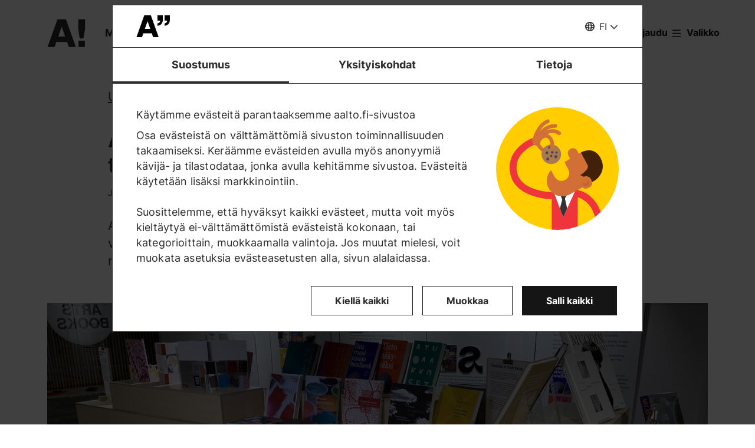

--- FILE ---
content_type: text/html; charset=UTF-8
request_url: https://www.aalto.fi/fi/uutiset/aalto-arts-booksissa-juhlitaan-500aa-julkaistua-teosta-vuonna-2022
body_size: 19007
content:
<!DOCTYPE html>
<html  lang="fi" dir="ltr" prefix="og: https://ogp.me/ns#">
  <head>
    <meta charset="utf-8" />
<script type="text/javascript" id="Cookiebot" src="https://consent.cookiebot.com/uc.js" data-cbid="7439002e-4a7e-4422-bda9-d575b2a8d8ce" async="async" data-culture="fi"></script>
<script>window.dataLayer = window.dataLayer || [];</script>
<noscript><style>form.antibot * :not(.antibot-message) { display: none !important; }</style>
</noscript><meta name="description" content="Aalto ARTS Books julkaisi 500. toimitetun teoksensa keväällä 2022. Juhla huipentuu toukokuussa Väreessä järjestettävään näyttelyyn, joka esittelee kustantamon toimintaa ja teoksia vuosien ajoilta." />
<link rel="canonical" href="https://www.aalto.fi/fi/uutiset/aalto-arts-booksissa-juhlitaan-500aa-julkaistua-teosta-vuonna-2022" />
<meta property="og:type" content="article" />
<meta property="og:url" content="https://www.aalto.fi/fi/uutiset/aalto-arts-booksissa-juhlitaan-500aa-julkaistua-teosta-vuonna-2022" />
<meta property="og:title" content="Aalto ARTS Booksissa juhlitaan 500:aa julkaistua teosta vuonna 2022 | Aalto-yliopisto" />
<meta property="og:description" content="Aalto ARTS Books julkaisi 500. toimitetun teoksensa keväällä 2022. Juhla huipentuu toukokuussa Väreessä järjestettävään näyttelyyn, joka esittelee kustantamon toimintaa ja teoksia vuosien ajoilta." />
<meta property="og:image" content="https://www.aalto.fi/sites/default/files/styles/1_91_1200w_630h_n/public/2022-05/AAB_na%CC%88yttelykuva.jpeg?h=71976bb4&amp;itok=ffR3P40e" />
<meta property="og:image:width" content="1200" />
<meta property="og:image:height" content="630" />
<meta property="og:updated_time" content="2025-11-24T16:42:54+02:00" />
<meta name="twitter:card" content="summary_large_image" />
<meta name="twitter:description" content="Aalto ARTS Books julkaisi 500. toimitetun teoksensa keväällä 2022. Juhla huipentuu toukokuussa Väreessä järjestettävään näyttelyyn, joka esittelee kustantamon toimintaa ja teoksia vuosien ajoilta." />
<meta name="twitter:site" content="@AaltoUniversity" />
<meta name="twitter:title" content="Aalto ARTS Booksissa juhlitaan 500:aa julkaistua teosta vuonna 2022 | Aalto-yliopisto" />
<meta name="twitter:url" content="https://www.aalto.fi/fi/uutiset/aalto-arts-booksissa-juhlitaan-500aa-julkaistua-teosta-vuonna-2022" />
<meta name="twitter:image" content="https://www.aalto.fi/sites/default/files/styles/1_91_1200w_630h_n/public/2022-05/AAB_na%CC%88yttelykuva.jpeg?h=71976bb4&amp;itok=ffR3P40e" />
<meta name="twitter:image:height" content="630" />
<meta name="twitter:image:width" content="1200" />
<meta name="silktide-cms" content="hKnwdS1F9bPpWx9pr19tDi1C9oDpqoITvhrnDuWDKU7idlm0BbIY8XPuN5+/etKIZbUq8UHvEV+uxiupCwA39zWxc/52Kn/6KMZBqVZjXv7/UQf3M+NuDbWM4ymIGBPcpgCG6z0vJCJd25iVxE0R6g==" />
<meta name="Generator" content="Drupal 10 (https://www.drupal.org)" />
<meta name="MobileOptimized" content="width" />
<meta name="HandheldFriendly" content="true" />
<meta name="viewport" content="width=device-width, initial-scale=1.0" />
<link rel="alternate" hreflang="fi" href="https://www.aalto.fi/fi/uutiset/aalto-arts-booksissa-juhlitaan-500aa-julkaistua-teosta-vuonna-2022" />

    <title>Aalto ARTS Booksissa juhlitaan 500:aa julkaistua teosta vuonna 2022 | Aalto-yliopisto</title>
    <link rel="apple-touch-icon" sizes="180x180" href="/sites/default/files/favicons/apple-touch-icon.png"/>
<link rel="icon" type="image/png" sizes="32x32" href="/sites/default/files/favicons/favicon-32x32.png"/>
<link rel="icon" type="image/png" sizes="16x16" href="/sites/default/files/favicons/favicon-16x16.png"/>
<link rel="manifest" href="/sites/default/files/favicons/site.webmanifest"/>
<link rel="mask-icon" href="/sites/default/files/favicons/safari-pinned-tab.svg" color="#5e9bce"/>
<meta name="msapplication-TileColor" content="#ffffff"/>
<meta name="theme-color" content="#ffffff"/>

    <link rel="stylesheet" media="all" href="/sites/default/files/css/css_ElszQQ-Ry5MRqQjyaLSzW0nmUQtLY7SY-qOysOoi32o.css?delta=0&amp;language=fi&amp;theme=aalto_aaltofi&amp;include=eJxNymsOwjAMA-ALdcuRKrcLrKw0VZJKcHtAlMcfy_5koLpEvPJUCP8rZJGjcMzSnJvHVCUfrPTmZfIyeb6TOH3b05Rp09FRV1xwCx2Ks6Lv9uGfrKP1kWqxnbdgd3O-UoLxA4vBP_c" />
<link rel="stylesheet" media="all" href="/sites/default/files/css/css_IkWO78OZi9RxGnFNBBOCuFQPr04fLCR4JCoDsHf0TdE.css?delta=1&amp;language=fi&amp;theme=aalto_aaltofi&amp;include=eJxNymsOwjAMA-ALdcuRKrcLrKw0VZJKcHtAlMcfy_5koLpEvPJUCP8rZJGjcMzSnJvHVCUfrPTmZfIyeb6TOH3b05Rp09FRV1xwCx2Ks6Lv9uGfrKP1kWqxnbdgd3O-UoLxA4vBP_c" />

    <script type="application/json" data-drupal-selector="drupal-settings-json">{"path":{"baseUrl":"\/","pathPrefix":"fi\/","currentPath":"node\/633086","currentPathIsAdmin":false,"isFront":false,"currentLanguage":"fi","contentHome":{"url":"\/fi\/uutiset","title":"Uutiset"},"themeUrl":"\/themes\/custom\/aalto_aaltofi"},"pluralDelimiter":"\u0003","suppressDeprecationErrors":true,"ajaxPageState":{"libraries":"[base64]","theme":"aalto_aaltofi","theme_token":null},"ajaxTrustedUrl":[],"gtag":{"tagId":"","consentMode":false,"otherIds":[],"events":[],"additionalConfigInfo":[]},"gtm":{"tagId":null,"settings":{"data_layer":"dataLayer","include_environment":false},"tagIds":["GTM-N6WP2H"]},"aaltoDataLayer":{"aalto_datalayer":{"contType":"news","contLang":"fi","nodeId":"633086","contHome":"News","contRelation":"Aalto ARTS Books","contCategory":"Research \u0026 Art","contRestriction":"public","contPrimTags":"Arts and design","contAllTags":"Arts and design, Aalto ARTS Books, exhibitions, V\u00e4re, history, books, services, doctoral theses","contPublished":"19.05.2022"}},"aalto_datalayer_user_metadata_path":"\/user-metadata","site":{"enabledLanguages":["fi","sv","en"]},"aaltoEnv":"live","cookieContentBlocker":{"consentAwareness":{"accepted":{"event":{"name":"cookiebotConsentAcceptPreferences","selector":"window"},"cookie":{"operator":"===","name":"cookiebot-consent--preferences","value":"1"}},"declined":{"event":{"name":"cookiebotConsentDeclinePreferences","selector":"window"},"cookie":{"operator":"===","name":"cookiebot-consent--preferences","value":"0"}},"change":{"event":{"name":"","selector":""}}},"categories":[]},"instana_eum":{"enabled":true,"api_key":"oG0Y4C8vSbWTHHlsdYv_-g","reporting_url":"https:\/\/eum-blue-saas.instana.io\/","track_pages":false,"track_admin":false,"advanced_settings":""},"cookiebot":{"message_placeholder_cookieconsent_optout_marketing_show":false,"message_placeholder_cookieconsent_optout_marketing":"\u003Cdiv class=\u0022cookiebot cookieconsent-optout-marketing\u0022\u003E\n\t\u003Cdiv class=\u0022cookieconsent-optout-marketing__inner\u0022\u003E\n\t\t\u003Cdiv class=\u0022aalto-user-generated-content\u0022\u003E\n\u003Cp\u003EPlease \u003Ca href=\u0022!cookiebot_renew\u0022\u003Eaccept marketing-cookies\u003C\/a\u003E to view this embedded content from \u003Ca href=\u0022!cookiebot_from_src_url\u0022\u003E!cookiebot_from_src_url\u003C\/a\u003E\u003C\/p\u003E\n\u003C\/div\u003E\n\n\t\u003C\/div\u003E\n\u003C\/div\u003E\n"},"languageSwitcher":{"modalContent":{"sv":"\u003Ch2\u003ETyv\u00e4rr har sidan inte \u00f6versatts till svenska\u003C\/h2\u003E\u003Cp\u003ESidan finns p\u00e5 f\u00f6ljande spr\u00e5k: \u003Ca href=\u0022\/fi\/uutiset\/aalto-arts-booksissa-juhlitaan-500aa-julkaistua-teosta-vuonna-2022\u0022 hreflang=\u0022fi\u0022\u003Efinska\u003C\/a\u003E\u003C\/p\u003E\u003Cp\u003E\u003Ca href=\u0022\/sv\u0022\u003EG\u00e5 till aalto.fi-framsidan\u003C\/a\u003E\u003C\/p\u003E\u003Ch3\u003EVarf\u00f6r h\u00e4nder detta?\u003C\/h3\u003E\u003Cp\u003EVi skapar en stor m\u00e4ngd inneh\u00e5ll dagligen till aalto.fi p\u00e5 b\u00e5de finska, engelska och svenska. En del inneh\u00e5ll kommer tyv\u00e4rr bara att vara tillg\u00e4ngligt p\u00e5 ett eller tv\u00e5 spr\u00e5k. Vi ber om urs\u00e4kt f\u00f6r besv\u00e4ret och \u00e4r tacksamma f\u00f6r er f\u00f6rst\u00e5else.\u003C\/p\u003E","en":"\u003Ch2\u003EWe\u0027re sorry, but this page hasn\u0027t been translated to English\u003C\/h2\u003E\u003Cp\u003EThis page has the following translations: \u003Ca href=\u0022\/fi\/uutiset\/aalto-arts-booksissa-juhlitaan-500aa-julkaistua-teosta-vuonna-2022\u0022 hreflang=\u0022fi\u0022\u003EFinnish\u003C\/a\u003E\u003C\/p\u003E\u003Cp\u003E\u003Ca href=\u0022\/en\u0022\u003EGo to Aalto.fi frontpage\u003C\/a\u003E\u003C\/p\u003E\u003Ch3\u003EWhy does this happen?\u003C\/h3\u003E\u003Cp\u003EWe create a large amount of content daily to aalto.fi in both Finnish, English and Swedish. Some content will only be available in one or two languages. We\u0027re sorry for the inconvenience - we aim to be better in the future.\u003C\/p\u003E"}},"pdbVue":{"developmentMode":false},"aalto_authenticated":false,"user":{"uid":0,"permissionsHash":"812ef4da51f74e5232a551693474592b7bc9f49f029f34d4184ef1ce982d2754"}}</script>
<script src="/sites/default/files/js/js_jE0b62HgDEszyQYlPQQqwUe_YtUHYeBXsiDULsrPlLs.js?scope=header&amp;delta=0&amp;language=fi&amp;theme=aalto_aaltofi&amp;include=[base64]"></script>
<script src="/modules/contrib/google_tag/js/gtag.js?t8uy6y"></script>
<script src="/modules/contrib/google_tag/js/gtm.js?t8uy6y"></script>
<script src="/sites/default/files/js/js_1mBhaQR0NyOfBJpZt3AyK4Ssp2JnC-GJa35U1HfIG4s.js?scope=header&amp;delta=3&amp;language=fi&amp;theme=aalto_aaltofi&amp;include=[base64]"></script>
<script src="https://eum.instana.io/eum.min.js" defer crossorigin="anonymous"></script>

  </head>
  <body  class="branding-scheme--none node--type-news node--633086">
    <noscript><iframe src="https://www.googletagmanager.com/ns.html?id=GTM-N6WP2H"
                  height="0" width="0" style="display:none;visibility:hidden"></iframe></noscript>

      <div class="dialog-off-canvas-main-canvas" data-off-canvas-main-canvas>
    

  
  <div class="layout-container">

  <header id="header" role="banner"  class="header--with-top-nav">
    <a href="#main-content" class="aalto-skip-link">
      Siirry sisältöön
    </a>

    
    
          






<div data-drupal-messages-fallback class="hidden"></div>

<div id="black-overlay"></div>
<div class="block block-topnav navigation aalto-header">
  <div id="top-nav-sticky-header" class="aalto-header__fixed-container aalto-header__floating-notifications aalto-header--at-top">
    <div class="aalto-header__container">
      <div class="aalto-header__logo-container">
        <a href="/fi" class="aalto-header__logo-link" title=Etusivu aria-label=Etusivu rel="home">
          <svg class="aalto-header__logo aalto-logo" viewBox="0 0 143 101" aria-hidden="true">
            <use xlink:href="/themes/custom/aalto_base/images/aalto_logo.svg#logo"/>
          </svg>
          <img src="/themes/custom/aalto_aaltofi/images/signs/a1.jpg" aria-hidden="true" alt="" class="logo-sign"/>
          <img src="/themes/custom/aalto_aaltofi/images/signs/a2.jpg" aria-hidden="true" alt="" class="logo-sign">
          <img src="/themes/custom/aalto_aaltofi/images/signs/a3.jpg" aria-hidden="true" alt="" class="logo-sign">
          <img src="/themes/custom/aalto_aaltofi/images/signs/a4.jpg" aria-hidden="true" alt="" class="logo-sign">
          <img src="/themes/custom/aalto_aaltofi/images/signs/a5.jpg" aria-hidden="true" alt="" class="logo-sign">
          <img src="/themes/custom/aalto_aaltofi/images/signs/a6.jpg" aria-hidden="true" alt="" class="logo-sign">
          <img src="/themes/custom/aalto_aaltofi/images/signs/a7.jpg" aria-hidden="true" alt="" class="logo-sign">
        </a>
      </div>
                              <span class="animated-slogan typewriter-animation" aria-hidden="true" style="opacity: 0;">Merkki muutoksestA!</span>
        <span class="visually-hidden">Merkki muutoksestA!</span>
      
      <nav class="aalto-topnav" id="aalto-topnav" aria-labelledby="aalto-topnav-button-text">

        <ul class="aalto-topnav__navigation-items aalto-list-unstyled">
          <li class="aalto-topnav__support animated">
            <a href="/fi/merkki-muutoksesta" class="aalto-topnav__button topnav-identifier--link-with-icon">
              <div class="donate-heart__wrapper">
                <svg class="aalto-inline-icon heart-outlined" aria-hidden="true">
                  <use xlink:href="/themes/custom/aalto_aaltofi/images/icons.svg#16-heart"/>
                </svg>
                <svg class="aalto-inline-icon heart-filled" aria-hidden="true">
                  <use xlink:href="/themes/custom/aalto_aaltofi/images/icons.svg#16-heart_fill"/>
                </svg>
              </div>
              Lahjoita
            </a>
          </li>

          <li class="aalto-topnav__apply">
            <a href="/fi/opiskelu-aallossa" class="aalto-topnav__button topnav-identifier--link-with-icon">
              <svg class="aalto-inline-icon" aria-hidden="true">
                <use xlink:href="/themes/custom/aalto_aaltofi/images/icons.svg#16-rocket"/>
              </svg>
              Hae Aaltoon
            </a>
          </li>

          <li class="aalto-topnav__break"></li>

          <li class="aalto-topnav__language">
            
    





<div class="aalto-dropdown-container js-menu-container aalto-dropdown-container--toggle-hidden-header-mobile aalto-dropdown-container--language">
  <button type="button" aria-expanded="false" class="js-menu-toggle aalto-dropdown__toggle aalto-dropdown__toggle--with_chevron"><span class="aalto-dropdown__toggle-custom-icon"><svg class="aalto-inline-icon" aria-hidden="true"><use xlink:href="/themes/custom/aalto_aaltofi/images/icons.svg#16-globe_v2"/></svg></span><span class="aalto-visually-hidden"><span lang="fi">Valitse sivuston kieli</span> / <span lang="sv">Välj webbplatsens språk</span> / <span lang="en">Select site language</span></span><span
          class="aalto-dropdown__toggle-text "
          aria-hidden="true">FI</span></button><ul  class="aalto-list-unstyled aalto-dropdown__menu"><li><a href="/fi/uutiset/aalto-arts-booksissa-juhlitaan-500aa-julkaistua-teosta-vuonna-2022" class="aalto-dropdown__link" aria-current="true" lang="fi"><abbr title="Suomeksi">FI</abbr><span>Suomeksi</span></a></li><li><button class="aalto-dropdown__link language-version-missing" lang="sv"><abbr title="Svenska">SV</abbr><span>Svenska</span></button></li><li><button class="aalto-dropdown__link language-version-missing" lang="en"><abbr title="English">EN</abbr><span>English</span></button></li></ul></div>

          </li>

          <li class="aalto-topnav__search">
            <div id="aalto-search-button-container">
              <button type="button" class="aalto-topnav__button aalto-search__toggle-button" id="aalto-search-button"
                      aria-expanded="false"
                      aria-label="Hae">
                <svg class="aalto-inline-icon" aria-hidden="true">
                  <use xlink:href="/themes/custom/aalto_aaltofi/images/icons.svg#16-magnifier_lens"/>
                </svg>
                <span class="aalto-search-button__label">Hae</span>
              </button>
            </div>
          </li>

                      <li class="aalto-topnav__user">
              <a href="/fi/saml_login" class="aalto-topnav__button topnav-identifier--link-with-icon">
                <svg class="aalto-inline-icon" aria-hidden="true">
                  <use xlink:href="/themes/custom/aalto_aaltofi/images/icons.svg#16-arrow_login"/>
                </svg>
                Kirjaudu
              </a>
            </li>
          

          <li class="aalto-topnav__menu-items" id="aalto-topnav-items-container">
            <button type="button" class="aalto-topnav__button" id="aalto-topnav-button" aria-expanded="false">
                <span class="aalto-topnav__button-expand">
                   <svg class="aalto-topnav__button-icon aalto-inline-icon" aria-hidden="true">
                    <use xlink:href="/themes/custom/aalto_aaltofi/images/icons.svg#16-menu_burger"/>
                  </svg>
                  <span class="aalto-topnav__button-text" id="aalto-topnav-button-text">Valikko</span>
                </span>
              <span class="aalto-topnav__button-collapse">
                 <svg class="aalto-topnav__button-icon aalto-inline-icon" aria-hidden="true">
                    <use xlink:href="/themes/custom/aalto_aaltofi/images/icons.svg#16-close"/>
                  </svg>
                <span class="aalto-topnav__button-text">Sulje valikko</span>
              </span>
            </button>
            <div class="aalto-topnav__items" id="aalto-topnav__items">
              <ul class="aalto-topnav__item-container aalto-list-unstyled">
                                  <li class="aalto-topnav__action-item aalto-topnav__action-item--desktop">
                    <a href="/fi/opiskelijan-opas"
                       class="aalto-topnav__button aalto-topnav__action--desktop topnav-identifier--link-with-icon"
                       tabindex="-1">
                      <svg class="aalto-inline-icon" aria-hidden="true">
                        <use xlink:href="/themes/custom/aalto_aaltofi/images/icons.svg#16-level"/>
                      </svg>
                      <span>Opiskelijan opas</span>
                    </a>
                  </li>
                                <li class="aalto-topnav__action-item aalto-topnav__action-item--desktop">
                  <a href="/fi/henkilostolle"
                     class="aalto-topnav__button aalto-topnav__action--desktop topnav-identifier--link-with-icon">
                                          <svg class="aalto-inline-icon" aria-hidden="true">
                        <use xlink:href="/themes/custom/aalto_aaltofi/images/icons.svg#16-lock_closed"/>
                      </svg>
                                        <span>Henkilöstölle</span>
                  </a>
                </li>
                                  <li class="aalto-topnav__action-request aalto-topnav__action-item--desktop">
                    <svg class="aalto-inline-icon" aria-hidden="true">
                      <use xlink:href="/themes/custom/aalto_aaltofi/images/icons.svg#16-info"/>
                    </svg>
                    <span>  <a
                        href="/fi/saml_login"
                        class="aalto-topnav__action-request--link aalto-topnav__action--desktop"
                        tabindex="-1">Kirjaudu</a> nähdäksesi sisäiset sisällöt</span>
                  </li>
                
                  <li class="aalto-topnav__navigation-item">
          <div class="accordion__header is-closed">
        <button type="button" class="aalto-topnav__navigation-heading accordion__title is-collapsed" aria-expanded="false">
          Hakeminen ja opiskelu
        </button>
      </div>
      <div class="aalto-topnav__submenu accordion__content is-collapsed">
                
                    
            
        <a href="/fi/opiskelu-aallossa"  class="aalto-topnav__submenu-link aalto-topnav__submenu-link-text"
       tabindex="-1" aria-current="false">
      Hae Aaltoon          </a>
  

                    
                  
                    
            
        <a href="/fi/koulutustarjonta"  class="aalto-topnav__submenu-link aalto-topnav__submenu-link-text"
       tabindex="-1" aria-current="false">
      Koulutusohjelmat          </a>
  

                    
                  
                    
            
        <a href="/fi/hakeminen"  class="aalto-topnav__submenu-link aalto-topnav__submenu-link-text"
       tabindex="-1" aria-current="false">
      Hakijapalvelut          </a>
  

                    
                  
                    
            
        <a href="/fi/hakijapalvelut/hae-suomen-ja-ruotsinkielisiin-kandidaattiohjelmiin"  class="aalto-topnav__submenu-link aalto-topnav__submenu-link-text"
       tabindex="-1" aria-current="false">
      Hae kandidaattikoulutuksiin (suomen- ja ruotsinkieliset ohjelmat)          </a>
  

                    
                  
                    
            
        <a href="/fi/hakijapalvelut/hae-englanninkielisiin-kandidaattiohjelmiin"  class="aalto-topnav__submenu-link aalto-topnav__submenu-link-text"
       tabindex="-1" aria-current="false">
      Hae kandidaattikoulutuksiin (englanninkieliset ohjelmat)          </a>
  

                    
                  
                    
            
        <a href="/fi/opiskelu-aallossa/hae-maisteriohjelmiin"  class="aalto-topnav__submenu-link aalto-topnav__submenu-link-text"
       tabindex="-1" aria-current="false">
      Hae maisterikoulutuksiin          </a>
  

                    
                  
                    
            
        <a href="/fi/tohtorinkoulutus/miten-tohtorinkoulutukseen-haetaan"  class="aalto-topnav__submenu-link aalto-topnav__submenu-link-text"
       tabindex="-1" aria-current="false">
      Hae tohtorinkoulutukseen          </a>
  

                    
                  
                    
            
        <a href="/fi/opiskelu-aallossa/opiskelu-aallon-kampuksella"  class="aalto-topnav__submenu-link aalto-topnav__submenu-link-text"
       tabindex="-1" aria-current="false">
      Opiskelu Aallon kampuksella          </a>
  

                    
                  
                    
            
        <a href="/fi/opiskelu-aallossa/tapahtumat-ja-messut-hakijalle"  class="aalto-topnav__submenu-link aalto-topnav__submenu-link-text"
       tabindex="-1" aria-current="false">
      Tapahtumat hakijalle          </a>
  

                    
                  
                    
            
        <a href="/fi/opiskelu-aallossa/juttele-aallon-opiskelijoiden-kanssa"  class="aalto-topnav__submenu-link aalto-topnav__submenu-link-text"
       tabindex="-1" aria-current="false">
      Juttele opiskelijoiden kanssa          </a>
  

                    
                  
                    
            
        <a href="https://cloud.info.aalto.fi/subscribe-en"  class="aalto-topnav__submenu-link aalto-topnav__submenu-link-text"
       tabindex="-1" aria-current="false">
      Tilaa uutiskirje<svg class="aalto-inline-icon magazine__link-external-link" aria-label="(ulkoinen linkki)"><use xlink:href="/themes/custom/aalto_aaltofi/images/icons.svg#16-external_link"/></svg>          </a>
  

                    
                  
                    
            
        <a href="/fi/hakijapalvelut/aalto-yliopiston-hakijapalveluiden-yhteystiedot"  class="aalto-topnav__submenu-link aalto-topnav__submenu-link-text"
       tabindex="-1" aria-current="false">
      Hakijapalveluiden yhteystiedot          </a>
  

                    
                  
                    
            
        <a href="/fi/elamanlaajuinen-oppiminen"  class="aalto-topnav__submenu-link aalto-topnav__submenu-link-text"
       tabindex="-1" aria-current="false">
      Lifewide Learning - Elämänlaajuinen oppiminen          </a>
  

                    
                  
                    
            
        <a href="/fi/founder-school"  class="aalto-topnav__submenu-link aalto-topnav__submenu-link-text"
       tabindex="-1" aria-current="false">
      Founder School - Opiskelijoiden yrittäjyysohjelma          </a>
  

                    
                        </div>
      </li>
  <li class="aalto-topnav__navigation-item">
          <div class="accordion__header is-closed">
        <button type="button" class="aalto-topnav__navigation-heading accordion__title is-collapsed" aria-expanded="false">
          Tutkimus ja taide
        </button>
      </div>
      <div class="aalto-topnav__submenu accordion__content is-collapsed">
                
                    
            
        <a href="/fi/tutkimus-ja-taide"  class="aalto-topnav__submenu-link aalto-topnav__submenu-link-text"
       tabindex="-1" aria-current="false">
      Tutkimus ja taide          </a>
  

                    
                  
                    
            
        <a href="/fi/tenure-track"  class="aalto-topnav__submenu-link aalto-topnav__submenu-link-text"
       tabindex="-1" aria-current="false">
      Tenure track -urajärjestelmä          </a>
  

                    
                  
                    
            
        <a href="/fi/tohtorinkoulutus"  class="aalto-topnav__submenu-link aalto-topnav__submenu-link-text"
       tabindex="-1" aria-current="false">
      Tohtorinkoulutus          </a>
  

                    
                  
                    
            
        <a href="/fi/tutkimuksen-ja-opetuksen-infrastruktuurit"  class="aalto-topnav__submenu-link aalto-topnav__submenu-link-text"
       tabindex="-1" aria-current="false">
      Tutkimuksen ja opetuksen infrastruktuurit          </a>
  

                    
                  
                    
            
        <a href="https://research.aalto.fi/"  class="aalto-topnav__submenu-link aalto-topnav__submenu-link-text"
       tabindex="-1" aria-current="false">
      Tutkimusportaali research.aalto.fi<svg class="aalto-inline-icon magazine__link-external-link" aria-label="(ulkoinen linkki)"><use xlink:href="/themes/custom/aalto_aaltofi/images/icons.svg#16-external_link"/></svg>          </a>
  

                    
                  
                    
            
        <a href="/fi/aalto-yliopisto/rankingit"  class="aalto-topnav__submenu-link aalto-topnav__submenu-link-text"
       tabindex="-1" aria-current="false">
      Rankingit          </a>
  

                    
                        </div>
      </li>
  <li class="aalto-topnav__navigation-item">
          <div class="accordion__header is-closed">
        <button type="button" class="aalto-topnav__navigation-heading accordion__title is-collapsed" aria-expanded="false">
          Koulut ja laitokset
        </button>
      </div>
      <div class="aalto-topnav__submenu accordion__content is-collapsed">
                
                    
            
        <span class="aalto-topnav__submenu-heading">Korkeakoulut</span>
      

                    
                  
                    
            
        <a href="/fi/insinooritieteiden-korkeakoulu"  class="aalto-topnav__submenu-link aalto-topnav__submenu-link-text"
       tabindex="-1" aria-current="false">
      Insinööritieteiden korkeakoulu          </a>
  

                    
                  
                    
            
        <a href="/fi/kauppakorkeakoulu"  class="aalto-topnav__submenu-link aalto-topnav__submenu-link-text"
       tabindex="-1" aria-current="false">
      Kauppakorkeakoulu          </a>
  

                    
                  
                    
            
        <a href="/fi/kemian-tekniikan-korkeakoulu"  class="aalto-topnav__submenu-link aalto-topnav__submenu-link-text"
       tabindex="-1" aria-current="false">
      Kemian tekniikan korkeakoulu          </a>
  

                    
                  
                    
            
        <a href="/fi/perustieteiden-korkeakoulu"  class="aalto-topnav__submenu-link aalto-topnav__submenu-link-text"
       tabindex="-1" aria-current="false">
      Perustieteiden korkeakoulu          </a>
  

                    
                  
                    
            
        <a href="/fi/sahkotekniikan-korkeakoulu"  class="aalto-topnav__submenu-link aalto-topnav__submenu-link-text"
       tabindex="-1" aria-current="false">
      Sähkötekniikan korkeakoulu          </a>
  

                    
                  
                    
            
        <a href="/fi/taiteiden-ja-suunnittelun-korkeakoulu"  class="aalto-topnav__submenu-link aalto-topnav__submenu-link-text"
       tabindex="-1" aria-current="false">
      Taiteiden ja suunnittelun korkeakoulu          </a>
  

                    
                  
                                <div class="aalto-topnav__submenu-group">
          
            
        <span class="aalto-topnav__submenu-heading">Laitokset</span>
      

                                  
        <a href="/fi/arkkitehtuurin-laitos"  class="aalto-topnav__submenu-link aalto-topnav__submenu-link-text"
       tabindex="-1" aria-current="false">
      Arkkitehtuurin laitos          </a>
  
                        
        <a href="/fi/biotuotteiden-ja-biotekniikan-laitos"  class="aalto-topnav__submenu-link aalto-topnav__submenu-link-text"
       tabindex="-1" aria-current="false">
      Biotuotteiden ja biotekniikan laitos          </a>
  
                        
        <a href="/fi/elektroniikan-ja-nanotekniikan-laitos"  class="aalto-topnav__submenu-link aalto-topnav__submenu-link-text"
       tabindex="-1" aria-current="false">
      Elektroniikan ja nanotekniikan laitos          </a>
  
                        
        <a href="/fi/elokuvataiteen-laitos-elo"  class="aalto-topnav__submenu-link aalto-topnav__submenu-link-text"
       tabindex="-1" aria-current="false">
      Elokuvataiteen ja lavastustaiteen laitos          </a>
  
                        
        <a href="/fi/informaatio-ja-tietoliikennetekniikan-laitos"  class="aalto-topnav__submenu-link aalto-topnav__submenu-link-text"
       tabindex="-1" aria-current="false">
      Informaatio- ja tietoliikennetekniikan laitos          </a>
  
                        
        <a href="/fi/johtamisen-laitos"  class="aalto-topnav__submenu-link aalto-topnav__submenu-link-text"
       tabindex="-1" aria-current="false">
      Johtamisen laitos          </a>
  
                        
        <a href="/fi/kemian-ja-materiaalitieteen-laitos"  class="aalto-topnav__submenu-link aalto-topnav__submenu-link-text"
       tabindex="-1" aria-current="false">
      Kemian ja materiaalitieteen laitos          </a>
  
                        
        <a href="/fi/kemian-tekniikan-ja-metallurgian-laitos"  class="aalto-topnav__submenu-link aalto-topnav__submenu-link-text"
       tabindex="-1" aria-current="false">
      Kemian tekniikan ja metallurgian laitos          </a>
  
                        
        <a href="/fi/energia-ja-konetekniikan-laitos"  class="aalto-topnav__submenu-link aalto-topnav__submenu-link-text"
       tabindex="-1" aria-current="false">
      Energia- ja konetekniikan laitos          </a>
  
                        
        <a href="/fi/laskentatoimen-ja-yritysjuridiikan-laitos"  class="aalto-topnav__submenu-link aalto-topnav__submenu-link-text"
       tabindex="-1" aria-current="false">
      Laskentatoimen ja yritysjuridiikan laitos          </a>
  
                        
        <a href="/fi/markkinoinnin-laitos"  class="aalto-topnav__submenu-link aalto-topnav__submenu-link-text"
       tabindex="-1" aria-current="false">
      Markkinoinnin laitos          </a>
  
                        
        <a href="/fi/matematiikan-ja-systeemianalyysin-laitos"  class="aalto-topnav__submenu-link aalto-topnav__submenu-link-text"
       tabindex="-1" aria-current="false">
      Matematiikan ja systeemianalyysin laitos          </a>
  
                        
        <a href="/fi/muotoilun-laitos"  class="aalto-topnav__submenu-link aalto-topnav__submenu-link-text"
       tabindex="-1" aria-current="false">
      Muotoilun laitos          </a>
  
                        
        <a href="/fi/neurotieteen-ja-laaketieteellisen-tekniikan-laitos"  class="aalto-topnav__submenu-link aalto-topnav__submenu-link-text"
       tabindex="-1" aria-current="false">
      Neurotieteen ja lääketieteellisen tekniikan laitos          </a>
  
                        
        <a href="/fi/rahoituksen-laitos"  class="aalto-topnav__submenu-link aalto-topnav__submenu-link-text"
       tabindex="-1" aria-current="false">
      Rahoituksen laitos          </a>
  
                        
        <a href="/fi/rakennetun-ympariston-laitos"  class="aalto-topnav__submenu-link aalto-topnav__submenu-link-text"
       tabindex="-1" aria-current="false">
      Rakennetun ympäristön laitos          </a>
  
                        
        <a href="/fi/rakennustekniikan-laitos"  class="aalto-topnav__submenu-link aalto-topnav__submenu-link-text"
       tabindex="-1" aria-current="false">
      Rakennustekniikan laitos          </a>
  
                        
        <a href="/fi/sahkotekniikan-ja-automaation-laitos"  class="aalto-topnav__submenu-link aalto-topnav__submenu-link-text"
       tabindex="-1" aria-current="false">
      Sähkötekniikan ja automaation laitos          </a>
  
                        
        <a href="/fi/taiteen-ja-median-laitos"  class="aalto-topnav__submenu-link aalto-topnav__submenu-link-text"
       tabindex="-1" aria-current="false">
      Taiteen ja median laitos          </a>
  
                        
        <a href="/fi/taloustieteen-laitos"  class="aalto-topnav__submenu-link aalto-topnav__submenu-link-text"
       tabindex="-1" aria-current="false">
      Taloustieteen laitos          </a>
  
                        
        <a href="/fi/teknillisen-fysiikan-laitos"  class="aalto-topnav__submenu-link aalto-topnav__submenu-link-text"
       tabindex="-1" aria-current="false">
      Teknillisen fysiikan laitos          </a>
  
                        
        <a href="/fi/tieto-ja-palvelujohtamisen-laitos"  class="aalto-topnav__submenu-link aalto-topnav__submenu-link-text"
       tabindex="-1" aria-current="false">
      Tieto- ja palvelujohtamisen laitos          </a>
  
                        
        <a href="/fi/tietotekniikan-laitos"  class="aalto-topnav__submenu-link aalto-topnav__submenu-link-text"
       tabindex="-1" aria-current="false">
      Tietotekniikan laitos          </a>
  
                        
        <a href="/fi/tuotantotalouden-laitos"  class="aalto-topnav__submenu-link aalto-topnav__submenu-link-text"
       tabindex="-1" aria-current="false">
      Tuotantotalouden laitos          </a>
  
                        
        <span class="aalto-topnav__submenu-heading">Muut yksiköt</span>
      
                        
        <a href="/fi/kielikeskus"  class="aalto-topnav__submenu-link aalto-topnav__submenu-link-text"
       tabindex="-1" aria-current="false">
      Kielikeskus          </a>
  
                        
        <a href="/fi/oppimiskeskus"  class="aalto-topnav__submenu-link aalto-topnav__submenu-link-text"
       tabindex="-1" aria-current="false">
      Kirjasto - Oppimiskeskus          </a>
  
          
                      </div>
                        </div>
      </li>
  <li class="aalto-topnav__navigation-item">
          <div class="accordion__header is-closed">
        <button type="button" class="aalto-topnav__navigation-heading accordion__title is-collapsed" aria-expanded="false">
          Yhteistyö
        </button>
      </div>
      <div class="aalto-topnav__submenu accordion__content is-collapsed">
                
                    
            
        <a href="/fi/yhteistyo"  class="aalto-topnav__submenu-link aalto-topnav__submenu-link-text"
       tabindex="-1" aria-current="false">
      Tee yhteistyötä kanssamme          </a>
  

                    
                  
                    
            
        <a href="/fi/alumneille"  class="aalto-topnav__submenu-link aalto-topnav__submenu-link-text"
       tabindex="-1" aria-current="false">
      Alumneille          </a>
  

                    
                  
                    
            
        <a href="/fi/yritysyhteistyo"  class="aalto-topnav__submenu-link aalto-topnav__submenu-link-text"
       tabindex="-1" aria-current="false">
      Yritysyhteistyö          </a>
  

                    
                  
                    
            
        <a href="/fi/aalto-networking-platform"  class="aalto-topnav__submenu-link aalto-topnav__submenu-link-text"
       tabindex="-1" aria-current="false">
      Aalto Networking Platform          </a>
  

                    
                  
                    
            
        <a href="/fi/yrittajyys-ja-innovaatiot"  class="aalto-topnav__submenu-link aalto-topnav__submenu-link-text"
       tabindex="-1" aria-current="false">
      Yrittäjyys ja innovaatiot          </a>
  

                    
                  
                    
            
        <a href="/fi/yhteistyo/korkeakoulu-ja-tutkimuslaitosyhteistyo"  class="aalto-topnav__submenu-link aalto-topnav__submenu-link-text"
       tabindex="-1" aria-current="false">
      Korkeakoulu- ja tutkimuslaitosyhteistyö          </a>
  

                    
                  
                    
            
        <a href="/fi/yhteistyo/kaupunki-ja-alueyhteistyo"  class="aalto-topnav__submenu-link aalto-topnav__submenu-link-text"
       tabindex="-1" aria-current="false">
      Kaupunki- ja alueyhteistyö          </a>
  

                    
                  
                    
            
        <a href="/fi/lahjoita-tulevaisuus"  class="aalto-topnav__submenu-link aalto-topnav__submenu-link-text"
       tabindex="-1" aria-current="false">
      Lahjoita          </a>
  

                    
                        </div>
      </li>
  <li class="aalto-topnav__navigation-item">
          <div class="accordion__header is-closed">
        <button type="button" class="aalto-topnav__navigation-heading accordion__title is-collapsed" aria-expanded="false">
          Ajankohtaista
        </button>
      </div>
      <div class="aalto-topnav__submenu accordion__content is-collapsed">
                
                    
            
        <a href="/fi/ajankohtaista"  class="aalto-topnav__submenu-link aalto-topnav__submenu-link-text"
       tabindex="-1" aria-current="false">
      Ajankohtaista          </a>
  

                    
                  
                    
            
        <a href="/fi/uutiset"  class="aalto-topnav__submenu-link aalto-topnav__submenu-link-text"
       tabindex="-1" aria-current="false">
      Uutiset          </a>
  

                    
                  
                    
            
        <a href="/fi/tapahtumat"  class="aalto-topnav__submenu-link aalto-topnav__submenu-link-text"
       tabindex="-1" aria-current="false">
      Tapahtumat          </a>
  

                    
                  
                    
            
        <a href="/fi/aalto-yliopisto/aalto-university-magazine"  class="aalto-topnav__submenu-link aalto-topnav__submenu-link-text"
       tabindex="-1" aria-current="false">
      Aalto University Magazine          </a>
  

                    
                  
                    
            
        <a href="https://ourblogs.aalto.fi/"  class="aalto-topnav__submenu-link aalto-topnav__submenu-link-text"
       tabindex="-1" aria-current="false">
      OurBlogs - aaltolaisten blogit<svg class="aalto-inline-icon magazine__link-external-link" aria-label="(ulkoinen linkki)"><use xlink:href="/themes/custom/aalto_aaltofi/images/icons.svg#16-external_link"/></svg>          </a>
  

                    
                  
                    
            
        <a href="/fi/podcastit"  class="aalto-topnav__submenu-link aalto-topnav__submenu-link-text"
       tabindex="-1" aria-current="false">
      Podcastit          </a>
  

                    
                        </div>
      </li>
  <li class="aalto-topnav__navigation-item">
          <div class="accordion__header is-closed">
        <button type="button" class="aalto-topnav__navigation-heading accordion__title is-collapsed" aria-expanded="false">
          Tietoa meistä
        </button>
      </div>
      <div class="aalto-topnav__submenu accordion__content is-collapsed">
                
                    
            
        <a href="/fi/aalto-yliopisto"  class="aalto-topnav__submenu-link aalto-topnav__submenu-link-text"
       tabindex="-1" aria-current="false">
      Tietoa Aalto-yliopistosta          </a>
  

                    
                  
                    
            
        <a href="/fi/strategiamme"  class="aalto-topnav__submenu-link aalto-topnav__submenu-link-text"
       tabindex="-1" aria-current="false">
      Strategiamme          </a>
  

                    
                  
                    
            
        <a href="/fi/kestava-kehitys"  class="aalto-topnav__submenu-link aalto-topnav__submenu-link-text"
       tabindex="-1" aria-current="false">
      Kestävä kehitys          </a>
  

                    
                  
                    
            
        <a href="/fi/aalto-yliopisto/eettiset-periaatteet-arvot-kaytantoon"  class="aalto-topnav__submenu-link aalto-topnav__submenu-link-text"
       tabindex="-1" aria-current="false">
      Eettiset periaatteet          </a>
  

                    
                  
                    
            
        <a href="/fi/aalto-kasikirja"  class="aalto-topnav__submenu-link aalto-topnav__submenu-link-text"
       tabindex="-1" aria-current="false">
      Aalto-käsikirja          </a>
  

                    
                  
                    
            
        <a href="/fi/kampus"  class="aalto-topnav__submenu-link aalto-topnav__submenu-link-text"
       tabindex="-1" aria-current="false">
      Kampus          </a>
  

                    
                  
                    
            
        <a href="/fi/ihmiset"  class="aalto-topnav__submenu-link aalto-topnav__submenu-link-text"
       tabindex="-1" aria-current="false">
      Ihmiset ja yhteystiedot          </a>
  

                    
                  
                    
            
        <a href="/fi/medialle"  class="aalto-topnav__submenu-link aalto-topnav__submenu-link-text"
       tabindex="-1" aria-current="false">
      Medialle          </a>
  

                    
                  
                    
            
        <a href="/fi/toihin-aaltoon"  class="aalto-topnav__submenu-link aalto-topnav__submenu-link-text"
       tabindex="-1" aria-current="false">
      Töihin Aaltoon          </a>
  

                    
                        </div>
      </li>
  <li class="aalto-topnav__navigation-item">
          <div class="accordion__header is-closed">
        <button type="button" class="aalto-topnav__navigation-heading accordion__title is-collapsed" aria-expanded="false">
          Työkalut ja palvelut
        </button>
      </div>
      <div class="aalto-topnav__submenu accordion__content is-collapsed">
                
                    
            
        <a href="/fi/palvelut/pikalinkit-tyokaluihin"  highlight="1" class="aalto-topnav__submenu-link aalto-topnav__submenu-highlighted aalto-topnav__submenu-link-text"
       tabindex="-1" aria-current="false">
      Kaikki työkalut (vaatii kirjautumisen)          </a>
  

                    
                  
                    
            
        <a href="/fi/palvelut"  highlight="1" class="aalto-topnav__submenu-link aalto-topnav__submenu-highlighted aalto-topnav__submenu-link-text"
       tabindex="-1" aria-current="false">
      Kaikki palvelut          </a>
  

                    
                  
                                <div class="aalto-topnav__submenu-group">
          
            
        <span class="aalto-topnav__submenu-heading">Käytetyimmät työkalut</span>
      

                                  
        <a href="https://ai.aalto.fi/"  class="aalto-topnav__submenu-link aalto-topnav__submenu-link-text"
       tabindex="-1" aria-current="false">
      Aalto AI Assistant<svg class="aalto-inline-icon magazine__link-external-link" aria-label="(ulkoinen linkki)"><use xlink:href="/themes/custom/aalto_aaltofi/images/icons.svg#16-external_link"/></svg>          </a>
  
                        
        <a href="https://abacus-accounting.aalto.fi/"  class="aalto-topnav__submenu-link aalto-topnav__submenu-link-text"
       tabindex="-1" aria-current="false">
      Abacus-accounting<svg class="aalto-inline-icon magazine__link-external-link" aria-label="(ulkoinen linkki)"><use xlink:href="/themes/custom/aalto_aaltofi/images/icons.svg#16-external_link"/></svg>          </a>
  
                        
        <a href="https://abacus-planning.aalto.fi/"  class="aalto-topnav__submenu-link aalto-topnav__submenu-link-text"
       tabindex="-1" aria-current="false">
      Abacus-planning<svg class="aalto-inline-icon magazine__link-external-link" aria-label="(ulkoinen linkki)"><use xlink:href="/themes/custom/aalto_aaltofi/images/icons.svg#16-external_link"/></svg>          </a>
  
                        
        <a href="https://ada.aalto.fi/"  class="aalto-topnav__submenu-link aalto-topnav__submenu-link-text"
       tabindex="-1" aria-current="false">
      Ada<svg class="aalto-inline-icon magazine__link-external-link" aria-label="(ulkoinen linkki)"><use xlink:href="/themes/custom/aalto_aaltofi/images/icons.svg#16-external_link"/></svg>          </a>
  
                        
        <a href="https://booking.aalto.fi/"  class="aalto-topnav__submenu-link aalto-topnav__submenu-link-text"
       tabindex="-1" aria-current="false">
      Asio (booking.aalto.fi)<svg class="aalto-inline-icon magazine__link-external-link" aria-label="(ulkoinen linkki)"><use xlink:href="/themes/custom/aalto_aaltofi/images/icons.svg#16-external_link"/></svg>          </a>
  
                        
        <a href="https://halli.aalto.fi/"  class="aalto-topnav__submenu-link aalto-topnav__submenu-link-text"
       tabindex="-1" aria-current="false">
      Halli<svg class="aalto-inline-icon magazine__link-external-link" aria-label="(ulkoinen linkki)"><use xlink:href="/themes/custom/aalto_aaltofi/images/icons.svg#16-external_link"/></svg>          </a>
  
                        
        <a href="/fi/ihmiset"  class="aalto-topnav__submenu-link aalto-topnav__submenu-link-text"
       tabindex="-1" aria-current="false">
      Ihmiset ja yhteystiedot          </a>
  
                        
        <a href="https://www-sanakirja-fi.libproxy.aalto.fi/"  class="aalto-topnav__submenu-link aalto-topnav__submenu-link-text"
       tabindex="-1" aria-current="false">
      MOT Kielipalvelu<svg class="aalto-inline-icon magazine__link-external-link" aria-label="(ulkoinen linkki)"><use xlink:href="/themes/custom/aalto_aaltofi/images/icons.svg#16-external_link"/></svg>          </a>
  
                        
        <a href="https://neo.aalto.fi/"  class="aalto-topnav__submenu-link aalto-topnav__submenu-link-text"
       tabindex="-1" aria-current="false">
      Neo<svg class="aalto-inline-icon magazine__link-external-link" aria-label="(ulkoinen linkki)"><use xlink:href="/themes/custom/aalto_aaltofi/images/icons.svg#16-external_link"/></svg>          </a>
  
                        
        <a href="https://reportfinder.aalto.fi"  class="aalto-topnav__submenu-link aalto-topnav__submenu-link-text"
       tabindex="-1" aria-current="false">
      PowerBI-raportit<svg class="aalto-inline-icon magazine__link-external-link" aria-label="(ulkoinen linkki)"><use xlink:href="/themes/custom/aalto_aaltofi/images/icons.svg#16-external_link"/></svg>          </a>
  
                        
        <a href="https://phonebook.aalto.fi/"  class="aalto-topnav__submenu-link aalto-topnav__submenu-link-text"
       tabindex="-1" aria-current="false">
      Puhelinluettelo<svg class="aalto-inline-icon magazine__link-external-link" aria-label="(ulkoinen linkki)"><use xlink:href="/themes/custom/aalto_aaltofi/images/icons.svg#16-external_link"/></svg>          </a>
  
                        
        <a href="https://salesforce.aalto.fi/"  class="aalto-topnav__submenu-link aalto-topnav__submenu-link-text"
       tabindex="-1" aria-current="false">
      Salesforce (Service platform)<svg class="aalto-inline-icon magazine__link-external-link" aria-label="(ulkoinen linkki)"><use xlink:href="/themes/custom/aalto_aaltofi/images/icons.svg#16-external_link"/></svg>          </a>
  
                        
        <a href="https://outlook.office.com/"  class="aalto-topnav__submenu-link aalto-topnav__submenu-link-text"
       tabindex="-1" aria-current="false">
      Sähköposti<svg class="aalto-inline-icon magazine__link-external-link" aria-label="(ulkoinen linkki)"><use xlink:href="/themes/custom/aalto_aaltofi/images/icons.svg#16-external_link"/></svg>          </a>
  
                        
        <a href="https://www.tiima.com/cognito/aalto"  class="aalto-topnav__submenu-link aalto-topnav__submenu-link-text"
       tabindex="-1" aria-current="false">
      Tiima<svg class="aalto-inline-icon magazine__link-external-link" aria-label="(ulkoinen linkki)"><use xlink:href="/themes/custom/aalto_aaltofi/images/icons.svg#16-external_link"/></svg>          </a>
  
                        
        <a href="https://survey.aalto.fi/"  class="aalto-topnav__submenu-link aalto-topnav__submenu-link-text"
       tabindex="-1" aria-current="false">
      Webropol<svg class="aalto-inline-icon magazine__link-external-link" aria-label="(ulkoinen linkki)"><use xlink:href="/themes/custom/aalto_aaltofi/images/icons.svg#16-external_link"/></svg>          </a>
  
                        
        <a href="https://wd3.myworkday.com/aalto/d/home.htmld"  class="aalto-topnav__submenu-link aalto-topnav__submenu-link-text"
       tabindex="-1" aria-current="false">
      Workday<svg class="aalto-inline-icon magazine__link-external-link" aria-label="(ulkoinen linkki)"><use xlink:href="/themes/custom/aalto_aaltofi/images/icons.svg#16-external_link"/></svg>          </a>
  
          
                      </div>
                  
                                <div class="aalto-topnav__submenu-group">
          
            
        <span class="aalto-topnav__submenu-heading">Käytetyimmät palvelut</span>
      

                                  
        <a href="/fi/palvelut/henkilostopalvelut"  class="aalto-topnav__submenu-link aalto-topnav__submenu-link-text"
       tabindex="-1" aria-current="false">
      HR-palvelut          </a>
  
                        
        <a href="/fi/it-help"  class="aalto-topnav__submenu-link aalto-topnav__submenu-link-text"
       tabindex="-1" aria-current="false">
      IT-palvelut          </a>
  
                        
        <a href="/fi/palvelut/matkustuspalvelut"  class="aalto-topnav__submenu-link aalto-topnav__submenu-link-text"
       tabindex="-1" aria-current="false">
      Matkustuspalvelut          </a>
  
                        
        <a href="/fi/opettajan-kasikirja"  class="aalto-topnav__submenu-link aalto-topnav__submenu-link-text"
       tabindex="-1" aria-current="false">
      Opettajan käsikirja          </a>
  
                        
        <a href="/fi/palvelut/oppimispalvelut"  class="aalto-topnav__submenu-link aalto-topnav__submenu-link-text"
       tabindex="-1" aria-current="false">
      Oppimispalvelut          </a>
  
                        
        <a href="/fi/palvelut/tutkimus-ja-innovaatiopalvelut"  class="aalto-topnav__submenu-link aalto-topnav__submenu-link-text"
       tabindex="-1" aria-current="false">
      Tutkimus- ja innovaatiopalvelut          </a>
  
                        
        <a href="/fi/palvelut/tyoterveys"  class="aalto-topnav__submenu-link aalto-topnav__submenu-link-text"
       tabindex="-1" aria-current="false">
      Työterveys          </a>
  
                        
        <a href="/fi/palvelut/viestintapalvelut"  class="aalto-topnav__submenu-link aalto-topnav__submenu-link-text"
       tabindex="-1" aria-current="false">
      Viestintäpalvelut          </a>
  
          
                      </div>
                  
                                <div class="aalto-topnav__submenu-group">
          
            
        <span class="aalto-topnav__submenu-heading">Opiskelijoille</span>
      

                                  
        <a href="https://sisu.aalto.fi"  class="aalto-topnav__submenu-link aalto-topnav__submenu-link-text"
       tabindex="-1" aria-current="false">
      Sisu<svg class="aalto-inline-icon magazine__link-external-link" aria-label="(ulkoinen linkki)"><use xlink:href="/themes/custom/aalto_aaltofi/images/icons.svg#16-external_link"/></svg>          </a>
  
                        
        <a href="https://mycourses.aalto.fi/?lang=fi"  class="aalto-topnav__submenu-link aalto-topnav__submenu-link-text"
       tabindex="-1" aria-current="false">
      MyCourses<svg class="aalto-inline-icon magazine__link-external-link" aria-label="(ulkoinen linkki)"><use xlink:href="/themes/custom/aalto_aaltofi/images/icons.svg#16-external_link"/></svg>          </a>
  
                        
        <a href="https://mystudies.aalto.fi/"  class="aalto-topnav__submenu-link aalto-topnav__submenu-link-text"
       tabindex="-1" aria-current="false">
      MyStudies<svg class="aalto-inline-icon magazine__link-external-link" aria-label="(ulkoinen linkki)"><use xlink:href="/themes/custom/aalto_aaltofi/images/icons.svg#16-external_link"/></svg>          </a>
  
                        
        <a href="https://courses.aalto.fi/"  class="aalto-topnav__submenu-link aalto-topnav__submenu-link-text"
       tabindex="-1" aria-current="false">
      Selaa kursseja<svg class="aalto-inline-icon magazine__link-external-link" aria-label="(ulkoinen linkki)"><use xlink:href="/themes/custom/aalto_aaltofi/images/icons.svg#16-external_link"/></svg>          </a>
  
          
                      </div>
                  
                                <div class="aalto-topnav__submenu-group">
          
            
        <span class="aalto-topnav__submenu-heading">Turvallisuus ja hätätilanteet</span>
      

                                  
        <a href="/fi/turvallisuus"  class="aalto-topnav__submenu-link aalto-topnav__submenu-link-text"
       tabindex="-1" aria-current="false">
      Hätätilanteet          </a>
  
                        
        <a href="/fi/palvelut/ilmoita-turvallisuushavainnosta"  class="aalto-topnav__submenu-link aalto-topnav__submenu-link-text"
       tabindex="-1" aria-current="false">
      Turvallisuushavainto          </a>
  
                        
        <a href="https://www.aalto.fi/fi/tietoturva"  class="aalto-topnav__submenu-link aalto-topnav__submenu-link-text"
       tabindex="-1" aria-current="false">
      Tietoturva<svg class="aalto-inline-icon magazine__link-external-link" aria-label="(ulkoinen linkki)"><use xlink:href="/themes/custom/aalto_aaltofi/images/icons.svg#16-external_link"/></svg>          </a>
  
                        
        <a href="/fi/tietoturva/ilmoita-tietoturvapoikkeamasta"  class="aalto-topnav__submenu-link aalto-topnav__submenu-link-text"
       tabindex="-1" aria-current="false">
      Tietoturvapoikkeaman ilmoitus          </a>
  
          
                      </div>
                  
                                <div class="aalto-topnav__submenu-group">
          
            
        <span class="aalto-topnav__submenu-heading">Muut</span>
      

                                  
        <a href="/fi/palvelut/aalto-space-mobiilisovellus"  class="aalto-topnav__submenu-link aalto-topnav__submenu-link-text"
       tabindex="-1" aria-current="false">
      Aalto Space -mobiilisovellus          </a>
  
                        
        <a href="https://shop.aalto.fi/"  class="aalto-topnav__submenu-link aalto-topnav__submenu-link-text"
       tabindex="-1" aria-current="false">
      Aalto University Shop<svg class="aalto-inline-icon magazine__link-external-link" aria-label="(ulkoinen linkki)"><use xlink:href="/themes/custom/aalto_aaltofi/images/icons.svg#16-external_link"/></svg>          </a>
  
                        
        <a href="https://brand.aalto.fi"  class="aalto-topnav__submenu-link aalto-topnav__submenu-link-text"
       tabindex="-1" aria-current="false">
      Brändiohjeisto ja design system<svg class="aalto-inline-icon magazine__link-external-link" aria-label="(ulkoinen linkki)"><use xlink:href="/themes/custom/aalto_aaltofi/images/icons.svg#16-external_link"/></svg>          </a>
  
                        
        <a href="https://www.lounaat.info/otaniemi"  class="aalto-topnav__submenu-link aalto-topnav__submenu-link-text"
       tabindex="-1" aria-current="false">
      Lounaslistat<svg class="aalto-inline-icon magazine__link-external-link" aria-label="(ulkoinen linkki)"><use xlink:href="/themes/custom/aalto_aaltofi/images/icons.svg#16-external_link"/></svg>          </a>
  
          
                      </div>
                        </div>
      </li>




                
  
<li class="aalto-topnav__language-item aalto-topnav__action-item--mobile">
  <svg class="aalto-inline-icon" aria-hidden="true">
    <use xlink:href="/themes/custom/aalto_aaltofi/images/icons.svg#16-globe" />
  </svg>

            <button class="aalto-button aalto-topnav__action--mobile language-version-missing" tabindex="-1"  lang="en">
        <abbr title="English">EN</abbr>
      </button>
      </li>
  
  <li class="aalto-topnav__language-item aalto-topnav__action-item--mobile">
          <a href="/fi/uutiset/aalto-arts-booksissa-juhlitaan-500aa-julkaistua-teosta-vuonna-2022" class="aalto-button aalto-topnav__action--mobile" tabindex="-1" aria-current="true" lang="fi">
        <abbr title="Suomeksi">FI</abbr>
      </a>
      </li>
  
  <li class="aalto-topnav__language-item aalto-topnav__action-item--mobile">
          <button class="aalto-button aalto-topnav__action--mobile language-version-missing" tabindex="-1"  lang="sv">
        <abbr title="Svenska">SV</abbr>
      </button>
      </li>


                                  <li class="aalto-topnav__action-item aalto-topnav__action-item--first aalto-topnav__action-item--mobile">
                    <a href="/fi/opiskelu-aallossa"
                       class="aalto-topnav__action-item--link aalto-topnav__action--mobile topnav-identifier--link-with-icon"
                       tabindex="-1">
                      <svg class="aalto-inline-icon" aria-hidden="true">
                        <use xlink:href="/themes/custom/aalto_aaltofi/images/icons.svg#16-rocket" />
                      </svg>
                      Hae Aaltoon
                    </a>
                  </li>
                
                
                <li
                  class="aalto-topnav__action-item aalto-topnav__action-item--mobile">
                  <a href="/fi/merkki-muutoksesta"
                     class="aalto-topnav__action-item--link aalto-topnav__action--mobile topnav-identifier--link-with-icon"
                     tabindex="-1">
                    <svg class="aalto-inline-icon" aria-hidden="true">
                      <use xlink:href="/themes/custom/aalto_aaltofi/images/icons.svg#16-heart"/>
                    </svg>
                    Lahjoita
                  </a>
                </li>
                                  <li class="aalto-topnav__action-item aalto-topnav__action-item--mobile">
                    <a href="/fi/opiskelijan-opas"
                       class="aalto-topnav__action-item--link aalto-topnav__action--mobile topnav-identifier--link-with-icon"
                       tabindex="-1">
                      <svg class="aalto-inline-icon" aria-hidden="true">
                        <use xlink:href="/themes/custom/aalto_aaltofi/images/icons.svg#16-level" />
                      </svg>
                      Opiskelijan opas
                    </a>
                  </li>
                
                                  <li class="aalto-topnav__action-item aalto-topnav__action-item--mobile">
                    <a href="/fi/henkilostolle"
                       class="aalto-topnav__action-item--link aalto-topnav__action--mobile topnav-identifier--link-with-icon"
                       tabindex="-1">
                                              <svg class="aalto-inline-icon" aria-hidden="true">
                          <use xlink:href="/themes/custom/aalto_aaltofi/images/icons.svg#16-lock_closed"/>
                        </svg>
                                            Henkilöstölle
                    </a>
                  </li>
                
                                  <li class="aalto-topnav__action-request aalto-topnav__action-item--mobile">
                    <svg class="aalto-inline-icon" aria-hidden="true">
                      <use xlink:href="/themes/custom/aalto_aaltofi/images/icons.svg#16-info"/>
                    </svg>
                    <span>Kirjaudu nähdäksesi sisäiset sisällöt</span>
                  </li>
                  <li class="aalto-topnav__action-item aalto-topnav__action-item--mobile">
                    <a href="/fi/saml_login"
                       class="aalto-button aalto-button--primary aalto-topnav__action--mobile" tabindex="-1">
                      Kirjaudu
                    </a>
                  </li>
                              </ul>
            </div>
          </li>

        </ul>
      </nav>
      <div id="aalto-search">
        <div class="aalto-search__container aalto-search__container--hidden" id="search-container">
          <div class="aalto-search__header content-container">
            <label class="aalto-search__label" for="aalto-search__input">Hae</label>
            <button type="button" class="aalto-search__close" id="aalto-search-close"
                    aria-label="Sulje haku">
              <svg class="aalto-inline-icon" aria-hidden="true">
                <use xlink:href="/themes/custom/aalto_aaltofi/images/icons.svg#16-close"/>
              </svg>
            </button>
          </div>
          <div id="aalto-quicksearch"></div>
        </div>
        <div class="aalto-search__overlay" id="aalto-search-overlay"></div>
      </div>
    </div>
    
  </div>
  <div id="top-nav-sticky-header-dummy"></div>
</div>

      </header>

<div class="layout-content ">
        <main>
      <a id="main-content" tabindex="-1"></a>            
                          <div  class="region region--content">
    
<div  id="block-aalto-aaltofi-aaltoquicksearch" class="block block-pdb-vue block-vue-componentaalto-quick-search">
  
    
          <div class="aalto-quick-search" id="6faea252-2530-4120-9753-73cf1403b632"><div id="aalto-quicksearch2"></div>
</div>
  </div>


  

    <div class="aalto-article">
        <div class="aalto-article__top-wrapper">
      <div class="article-container aalto-article__top">
        <div class="aalto-article__hub-text">

                    <a href="/fi/uutiset" hreflang="fi">Uutiset</a>
            </div>
        <h1>
  Aalto ARTS Booksissa juhlitaan 500:aa julkaistua teosta vuonna 2022</h1>
        <div class="aalto-article__meta">
      
    <div class="aalto-article__meta-item">
    
Julkaistu:   <time datetime="2022-05-19T17:06:49+03:00">19.5.2022</time>

  </div>
</div>
                          <div class="aalto-article__ingress">
            
                    Aalto ARTS Books julkaisi 500. toimitetun teoksensa keväällä 2022. 500 kirjan juhlavuotta vietetään Aalto ARTS Booksin Instagram- ja Facebook-sivulla sekä toukokuussa näyttelyssä, joka esittelee kustantamon toimintaa ja teoksia vuosien ajoilta.
            
          </div>
              </div>
    </div>

          <div class="aalto-article__hero-wrap full-bleed-container full-bleed-container--hero">
        <div class="aalto-article__hero-container aalto-article__hero-container--default">
                    

  
<figure role="figure" aria-label="Aalto ARTS Booksin 500:aa toimitettua kirjaa juhlitaan näyttelyllä Väreessä. Kuva: Annu Ahonen. ">
  <div class="">
    <div class="media-with-caption__container">
      
                    


  
      
                        <picture>
                  <source srcset="/sites/default/files/styles/2_3_1040w_452h_n/public/2022-05/AAB_na%CC%88yttelykuva.jpeg?h=71976bb4&amp;itok=14nSnfGK 1040w, /sites/default/files/styles/2_3_1380w_600h_n/public/2022-05/AAB_na%CC%88yttelykuva.jpeg?h=71976bb4&amp;itok=WpVHy6HW 1380w" media="all and (min-width: 900px)" type="image/jpeg" sizes="(min-width: 1540px) 1380px, (min-width: 900px) calc(100vw - 160px), calc(100vw - 160px)" width="1380" height="600"/>
              <source srcset="/sites/default/files/styles/1_6_567w_354h_n/public/2022-05/AAB_na%CC%88yttelykuva.jpeg?h=71976bb4&amp;itok=OhVcdEU9 567w, /sites/default/files/styles/1_6_819w_512h_n/public/2022-05/AAB_na%CC%88yttelykuva.jpeg?h=71976bb4&amp;itok=_zlbVKxu 819w" media="all and (max-width: 899px)" type="image/jpeg" sizes="(min-width: 600px) calc(100vw - 80px), (min-width: 320px) calc(100vw - 32px), 288px" width="819" height="512"/>
                  <img loading="eager" width="567" height="354" data-original-width="4032" data-original-height="3024" src="/sites/default/files/styles/1_6_567w_354h_n/public/2022-05/AAB_na%CC%88yttelykuva.jpeg?h=71976bb4&amp;itok=OhVcdEU9" alt="Seinäplansseja ja kirjapöytiä näyttelytilasta." />

  </picture>


            
  

            
    </div>
  </div>
      <figcaption class=" article-container image-caption">Aalto ARTS Booksin 500:aa toimitettua kirjaa juhlitaan näyttelyllä Väreessä. Kuva: Annu Ahonen. </figcaption>
  </figure>
        </div>
      </div>
    
    
          
  <div class="aalto-component-wrapper aalto-component  aalto-component-wrapper--text-text"
        lang="fi"       style="">
    
      <div class="paragraph paragraph--type--text-text paragraph--view-mode--default">
      <div class="text-text">
                    <div class="aalto-user-generated-content"><p>Aalto ARTS Books on Aalto-yliopiston taiteiden ja suunnittelun korkeakoulun (ARTS) kustantamo, joka julkaisee taiteen, muotoilun ja arkkitehtuurin alan kirjallisuutta. Kustantamo on aina toiminut korkeakoulun julkaisijana.</p>
<p>Sen tarina alkoi vuonna 1984 Taideteollisen korkeakoulun julkaisupalveluista, millä nimellä kirjoja kustannettiin vuoteen 2000 saakka. Sen jälkeen kustantamo kulki nimillä TaiK Julkaisut / UIAH Publications (2000–2006) ja TaiK Books (2006–2011).</p>
<p>Aalto-yliopisto aloitti toimintansa vuonna 2010. Uuden organisaation myötä kustantamo sai nykyisen nimensä, Aalto ARTS Books, vuonna 2011. Valokuvakirjoihin keskittyvä kustantamo Musta Taide oli kustantamon alla toimiva julkaisulinja vuosina 2012–2015.</p>
<h2><strong>Visuaalisuus on valttia</strong></h2>
<p>Aalto ARTS Books julkaisee niin vertaisarvioituja tutkimusteoksia, tieto- ja käsikirjoja kuin taidekirjojakin sekä taiteiden ja suunnittelun korkeakoulun väitöskirjoja. Visuaalisen alan korkeakoulun kustantamona panostetaan kirjojen ulkoasuun, sillä visuaalisuus nähdään olennaisena osana kirjojen sisältöä.</p>
<p>”Visuaalisuus ei ole vain pintaa, vaan myös viesti itsessään. Hyvin suunniteltu kirja on lukijalleen aarre: se herättää kiinnostuksen sisältöä kohtaan, johon haluaa palata myös uudestaan”, kustannuspäällikkö <strong>Annu Ahonen</strong> toteaa.</p>
<p>Aalto ARTS Booksin kirjat saavat vuosittain tunnustusta niin kotimaisissa kuin ulkomaisissa suunnittelukilpailuissa. Kustantamolle se on tärkeä viesti siitä, että kirjojen suunnittelussa on onnistuttu. &nbsp;</p></div>
            </div>
    </div>
  
      </div>

      
  <div class="aalto-component-wrapper aalto-component  aalto-component-wrapper--image-single"
        lang="fi"       style="">
        
<div class="single-image single-image--large">
    


<figure>
  <div class=" single-image__image-wrapper">
    <div class="media-with-caption__container single-image__image-container">
      
                    


  
      
                        <picture>
                  <source srcset="/sites/default/files/styles/2_3_1040w_452h_d/public/2022-05/AAB_na%CC%88yttelykuva2.jpeg?h=71976bb4&amp;itok=1aciZye- 1040w, /sites/default/files/styles/2_3_1380w_600h_d/public/2022-05/AAB_na%CC%88yttelykuva2.jpeg?h=71976bb4&amp;itok=BRq3ccaX 1380w" media="all and (min-width: 900px)" type="image/jpeg" sizes="(min-width: 1540px) 1380px, calc(100vw - 160px)" width="1380" height="600"/>
              <source srcset="/sites/default/files/styles/o_682w_ah_d/public/2022-05/AAB_na%CC%88yttelykuva2.jpeg?itok=bbBnyg4T 682w, /sites/default/files/styles/o_819w_ah_d/public/2022-05/AAB_na%CC%88yttelykuva2.jpeg?itok=GHjfcJZp 819w" media="all and (max-width: 899px)" type="image/jpeg" sizes="(min-width: 600px) calc(100vw - 80px), (min-width: 320px) calc(100vw - 32px), 288px" width="819" height="614"/>
                  <img loading="lazy" width="567" height="354" data-original-width="4032" data-original-height="3024" src="/sites/default/files/styles/1_6_567w_354h_d/public/2022-05/AAB_na%CC%88yttelykuva2.jpeg?h=71976bb4&amp;itok=GHUmDl3E" alt="Seinäplansseja ja kirjapöytiä näyttelytilassa. " />

  </picture>


            
  

            
    </div>
  </div>
  </figure>
</div>
      </div>

      
  <div class="aalto-component-wrapper aalto-component  aalto-component-wrapper--text-text"
        lang="fi"       style="">
    
      <div class="paragraph paragraph--type--text-text paragraph--view-mode--default">
      <div class="text-text">
                    <div class="aalto-user-generated-content"><h2><strong>500 kirjaa</strong></h2>
<p>Ihka ensimmäinen puolestatuhannesta teoksesta näki päivänvalon vuonna 1984. Kyseessä oli pieni, harmaa ja sympaattisen vaatimattoman oloinen julkaisu. Kaksikielinen teos enteili tulevaa kansainvälisyyttä: <em>Designforschung – Design Research</em>.</p>
<p>”Tekstit perustuvat seminaariesitelmiin, joita pitivät kutsutut alustajat. Halusimme kansainvälisen seminaarin tukemaan omaa muotoilun tutkimustamme”, teoksen toimittanut <strong>Susann Vihma</strong> kertoo. Hallen yliopistolla, DDR:n AiF-virastolla ja <em>Form und Zweck</em> -julkaisulla oli merkitystä muotoilun tutkimuksessa, mikä selittää seminaarin ja julkaisun kielivalintaa.</p>
<p>499 kirjaa myöhemmin ollaan yhä muotoilun tutkimuksen maailmassa. Kunnian olla viidessadas kirjamme sai toukokuussa ilmestynyt <strong>Anna Valtosen</strong> ja <strong>Petra Nikkisen</strong> toimittama teos <em>Muotoilulla muutokseen ­– kehitystyön uudet mahdollisuudet</em>. Se esittelee konkreettisesti ja käytännönläheisesti esimerkkien kautta vinkkejä muotoilun soveltamiseen.</p>
<p>Väitöskirjojen vuosittainen lukumäärä on kasvanut vuosien varrella. Ensimmäinen korkeakoulun väitöskirja oli <strong>Päivi Hovin</strong> tutkimus <em>Mainoskuva </em>Suomessa, joka julkaistiin vuonna 1990. Vuonna 2012 ilmestynyt <strong>Kirsikka Vaajakallion</strong> <em>Design games as a tool, a mindset and a structure</em> oli sadas väitöskirja. Kahdessadas väitöskirja, <strong>Krista Kososen</strong> <em>Finding one’s own way in design</em>, julkaistiin vain kuusi vuotta myöhemmin vuonna 2018.</p>
<p>Vuodesta 2020 lähtien Aalto ARTS Books ei ole julkaissut enää kaikkia taiteen ja suunnittelun korkeakoulun väitöskirjoja. Väittelijät hakevat Aalto ARTS Booksista erikseen tuotantoa, josta päätöksen tekee toimitusneuvosto.</p>
<h2><strong>Tekeminen näkyväksi</strong></h2>
<p>Juhlavuoden kunniaksi Aalto ARTS Books esittelee koko vuoden Instagram- ja Facebook-kanavissaan toimintaansa ja vuosien varrelle mahtuneita teoksia. Postaukset löytyvät aihetunnisteella #AaltoARTSBooks500.</p>
<p>500:aa kirjaa juhlitaan myös <a href="/fi/node/631871">500 kirjaa visuaalisessa maailmassa -näyttelyssä</a> 21.­–30. toukokuuta. Näyttelyssä esitellään, millaisia kirjoja puolentuhannen teoksen joukkoon on mahtunut ja millaista on kustantamon työ teostensa taustalla. Näyttelyyn voi vapaasti tutustua sen aukioloaikoina.</p></div>
            </div>
    </div>
  
      </div>

      
  <div class="aalto-component-wrapper aalto-component  aalto-component-wrapper--image-single"
        lang="fi"       style="">
        
<div class="single-image single-image--large">
    

  
<figure role="figure" aria-label="Vasemmalta oikealle Sanna Tyyri, Maija Lähteenmäki, Annu Ahonen ja Suvi-Kukka Salonen. ">
  <div class=" single-image__image-wrapper">
    <div class="media-with-caption__container single-image__image-container">
      
                    


  
      
                        <picture>
                  <source srcset="/sites/default/files/styles/2_3_1040w_452h_d/public/2022-05/AAB_tiimi_2022.jpeg?h=71976bb4&amp;itok=sCPC4Ef_ 1040w, /sites/default/files/styles/2_3_1380w_600h_d/public/2022-05/AAB_tiimi_2022.jpeg?h=71976bb4&amp;itok=2UxzJnFQ 1380w" media="all and (min-width: 900px)" type="image/jpeg" sizes="(min-width: 1540px) 1380px, calc(100vw - 160px)" width="1380" height="600"/>
              <source srcset="/sites/default/files/styles/o_682w_ah_d/public/2022-05/AAB_tiimi_2022.jpeg?itok=BG2GOEAW 682w, /sites/default/files/styles/o_819w_ah_d/public/2022-05/AAB_tiimi_2022.jpeg?itok=e4Vap_Dz 819w" media="all and (max-width: 899px)" type="image/jpeg" sizes="(min-width: 600px) calc(100vw - 80px), (min-width: 320px) calc(100vw - 32px), 288px" width="819" height="614"/>
                  <img loading="lazy" width="567" height="354" data-original-width="4032" data-original-height="3024" src="/sites/default/files/styles/1_6_567w_354h_d/public/2022-05/AAB_tiimi_2022.jpeg?h=71976bb4&amp;itok=ORdMdHIJ" alt="Aaltoartsbooksilaiset eli Sanna Tyyri, Maija Lähteenmäki, Annu Ahonen ja Suvi-Kukka Salonen. " />

  </picture>


            
  

            
    </div>
  </div>
      <figcaption class=" image-caption">Vasemmalta oikealle Sanna Tyyri, Maija Lähteenmäki, Annu Ahonen ja Suvi-Kukka Salonen. </figcaption>
  </figure>
</div>
      </div>

      
  <div class="aalto-component-wrapper aalto-component  aalto-component-wrapper--text-text"
        lang="fi"       style="">
    
      <div class="paragraph paragraph--type--text-text paragraph--view-mode--default">
      <div class="text-text">
                    <div class="aalto-user-generated-content"><h2><strong>Kustantamo tutuksi</strong></h2>
<p>Aalto ARTS Booksin työhuoneessa Väreessä istuu tällä hetkellä neljä ihmistä. Pieni kustantamo on tekijöidensä näköinen. Kustannuspäällikkö Annu Ahonen on ollut mukana viemässä kirjaprojekteja maaliin jo ensimmäisistä kirjoista lähtien. ”Tässä työssä inspiroi akateeminen ympäristö, opiskelijat ja hurjan mielenkiintoiset sisällöt. Koko ajan oppii uutta!”</p>
<p>Vanhempi kustannustoimittaja <strong>Sanna Tyyri</strong> on kätilöinyt yli 130 kirjaa. Sannan ulospäinsuuntautuvan luonteen avulla on luotu verkostoja ja viety kirjoja uusille yleisöille ympäri maailmaa. Moni uusi, kokeileva idea on ollut peräisin Sannalta – niin myös 500:aa kirjaa juhlistava näyttely.</p>
<p>Kun kirjat on saatu valmiiksi, niiden pitää löytää lukijoidensa luo. Työ vaatii monenlaista metatietojen syöttämisestä somettamisen kautta verkkokaupasta ostettujen kirjojen postittamiseen. ”Työssä parasta on se, että siinä pääsee käyttämään kaikkea osaamistaan markkinoinnin ja palvelumuotoilun tutkinnoista”, sanoo Aalto ARTS Booksissa myyntiä ja markkinointia hoitava <strong>Suvi-Kukka Salonen</strong>.</p>
<p>Tuoreimpana kasvona Aalto ARTS Booksissa aloitti viime syksynä kustannustoimittaja <strong>Maija Lähteenmäki</strong>. Maijan työura on kulkenut tiedeviestinnän maailmassa, ja nykyinen työ opettaa joka päivä uutta kirjojen visuaalisuudesta ja materiaalisuudesta.</p>
<p>Kustantamon väkeä voi tavata 500 kirjaa visuaalisessa maailmassa -näyttelyssä lauantaina 21.5. klo 12–17, maanantaista keskiviikkoon 23.–25.5. klo 16–18 sekä maanantaina 30.5. klo 16–18. Joku aaltoartsbooksilaisista on silloin paikalla valmiina kertomaan lisää kirjoistamme ja kustantamostamme.</p></div>
            </div>
    </div>
  
      </div>

  

    
    <div class="aalto-content-bottom-wrapper content-container">
      <div class="askem-wrapper">
      <script type="text/javascript">
  (function() {
    window.askem = {
      settings: {
        apiKey: '1psxvgi4f17bbhhx',
        disableFonts: true,
        author: '',
contentUpdated: '2025-11-24T16:42:54+02:00'
      }
    };

    window.addEventListener('CookiebotOnConsentReady', function() {
      if (typeof Cookiebot !== 'undefined' && Cookiebot.consent && Cookiebot.consent.preferences) {
        var s = document.createElement('script');
        s.src = 'https://cdn.askem.com/plugin/askem.js';
        s.async = true;
        document.body.appendChild(s);
      }
    });
  }());
</script>

      <div class="askem"></div>

    </div>
    <div class="aalto-content-bottom-container">
    <div class="aalto-content-bottom__updated">
            <ul class="aalto-list-unstyled">
                            <li>
            Päivitetty:             <time datetime="2025-11-24T16:42:54+02:00">24.11.2025</time>
          
          </li>
                          <li>
            
Julkaistu:   <time datetime="2022-05-19T17:06:49+03:00">19.5.2022</time>

          </li>
                      </ul>
          </div>
          <div>
        
<div class="aalto-some-share">
  <span class="aalto-some-share__label">Jaa</span>
  <ul class="aalto-some-share__list aalto-list-unstyled"><li><a href="https://www.facebook.com/sharer/sharer.php?u=https%3A//www.aalto.fi/fi/uutiset/aalto-arts-booksissa-juhlitaan-500aa-julkaistua-teosta-vuonna-2022" class="aalto-some-share__action" target="_blank" title="Facebook" aria-label="Jaa: Facebook" rel="noopener noreferrer"><svg class="aalto-inline-icon"><use xlink:href="/themes/custom/aalto_aaltofi/images/icons.svg#24-facebook_default" /></svg></a></li><li><a href="https://bsky.app/intent/compose?text=https%3A//www.aalto.fi/fi/uutiset/aalto-arts-booksissa-juhlitaan-500aa-julkaistua-teosta-vuonna-2022" class="aalto-some-share__action" target="_blank" title="Bluesky" aria-label="Jaa: Bluesky" rel="noopener noreferrer"><svg class="aalto-inline-icon"><use xlink:href="/themes/custom/aalto_aaltofi/images/icons.svg#24-bsky_default" /></svg></a></li><li><a href="https://www.linkedin.com/shareArticle?mini=true&amp;url=https%3A//www.aalto.fi/fi/uutiset/aalto-arts-booksissa-juhlitaan-500aa-julkaistua-teosta-vuonna-2022" class="aalto-some-share__action" target="_blank" title="LinkedIn" aria-label="Jaa: LinkedIn" rel="noopener noreferrer"><svg class="aalto-inline-icon"><use xlink:href="/themes/custom/aalto_aaltofi/images/icons.svg#24-linkedin_default" /></svg></a></li><li><a href="whatsapp://send?text=https%3A//www.aalto.fi/fi/uutiset/aalto-arts-booksissa-juhlitaan-500aa-julkaistua-teosta-vuonna-2022" class="aalto-some-share__action" target="_blank" title="WhatsApp" aria-label="Jaa: WhatsApp" rel="noopener noreferrer"><svg class="aalto-inline-icon"><use xlink:href="/themes/custom/aalto_aaltofi/images/icons.svg#24-whatsapp_default" /></svg></a></li><li><a href="mailto:?subject=Aalto-yliopisto%3A%20Aalto%20ARTS%20Booksissa%20juhlitaan%20500%3Aaa%20julkaistua%20teosta%20vuonna%202022&amp;body=https%3A//www.aalto.fi/fi/uutiset/aalto-arts-booksissa-juhlitaan-500aa-julkaistua-teosta-vuonna-2022" class="aalto-some-share__action" target="_self" title="E-mail" aria-label="Jaa: E-mail" rel="noopener noreferrer"><svg class="aalto-inline-icon"><use xlink:href="/themes/custom/aalto_aaltofi/images/icons.svg#24-mail_default" /></svg></a></li></ul>
  <button type="button" class="aalto-some-share__action js-aalto-copy-url-button" aria-label="Kopioi URL" title="Kopioi URL">
    <svg class="aalto-inline-icon"><use xlink:href="/themes/custom/aalto_aaltofi/images/icons.svg#24-link_default" /></svg>
  </button>
    
<div class="aalto-notification aalto-notification--hidden aalto-some-share__notification" role="status">URL kopioitu</div>
</div>

      </div>
      </div>
</div>

      

  <div class="aalto-component-wrapper aalto-component  aalto-component-wrapper--automatic-liftup aalto-component-wrapper--automatic-liftup-news"
               style="">
      <div class="aalto-tiles-layout aalto-tiles-layout--automatic-liftups ">
          <div class="aalto-tiles-layout__top content-container">
        <div class="aalto-tiles-layout__top-column">
                      <h2 class="aalto-tiles-layout__header">Lue lisää uutisia</h2>
                            </div>
              </div>
    
      <div class="aalto-tiles-layout__items-container">
      
<div class="aalto-tile-container">
  <div class="aalto-tile aalto-tile--news">
    <div class="aalto-tile__top-wrapper">
  <div class="aalto-tile__top-container">
          <div class="aalto-tile__image-container">
        
                    


  
      
                        <picture>
                  <source srcset="/sites/default/files/styles/2_3_288w_125h_d/public/2026-01/Grenoble-pic.JPG?h=790be497&amp;itok=eDDndjrf 288w, /sites/default/files/styles/2_3_567w_247h_d/public/2026-01/Grenoble-pic.JPG?h=790be497&amp;itok=ArI4tW9d 567w, /sites/default/files/styles/2_3_690w_300h_d/public/2026-01/Grenoble-pic.JPG?h=790be497&amp;itok=4eCO9MKR 690w, /sites/default/files/styles/2_3_819w_356h_d/public/2026-01/Grenoble-pic.JPG?h=790be497&amp;itok=tID-cZ6x 819w" media="all" type="image/jpeg" sizes="(min-width: 900px) calc(33vw - 160px), (min-width: 600px) calc(100vw - 40px), (min-width: 320px) calc(100vw - 32px), 288px" width="819" height="356"/>
                  <img loading="lazy" width="288" height="125" data-original-width="6000" data-original-height="4000" src="/sites/default/files/styles/2_3_288w_125h_d/public/2026-01/Grenoble-pic.JPG?h=790be497&amp;itok=eDDndjrf" alt="Kolme ihmistä puistossa, taustalla vuoria. Yksi istuu penkillä, kaksi seisoo maisemaa katsellen." />

  </picture>


            
  

            
      </div>
        </div>
</div>
    <div class="aalto-tile__text-container aalto-tile__text-container--news">
              <div class="aalto-tile__meta">
          <span class="aalto-tile__meta-item aalto-tile__meta-item--category">
                          Yhteistyö, 
  Tutkimus ja taide, 
  Opinnot, 
  Yliopisto

          </span>
          <span class="aalto-tile__meta-item aalto-tile__meta-item--label">
            
Julkaistu:   <time datetime="2026-01-16T13:15:03+02:00">16.1.2026</time>

          </span>
        </div>
            <div class="aalto-tile__overflow-container aalto-tile__overflow-container--news">
        <h3 class="aalto-tile__title">
          <a class="aalto-tile__link" href="/fi/uutiset/hae-vierailevaksi-professoriksi-tai-tutkijaksi-universite-grenoble-alpesiin" title="Hae vierailevaksi professoriksi tai tutkijaksi Université Grenoble Alpes:iin">
  Hae vierailevaksi professoriksi tai tutkijaksi Université Grenoble Alpes:iin</a>
        </h3>
        <span class="aalto-tile__summary">  Unite!-yliopistoallianssiin kuuluva Université Grenoble Alpes (UGA) on avannut haun kansainvälisten tutkijoiden lyhytaikaisille vierailuille.<br />

</span>
      </div>
    </div>
  </div>
</div>

<div class="aalto-tile-container">
  <div class="aalto-tile aalto-tile--news">
    <div class="aalto-tile__top-wrapper">
  <div class="aalto-tile__top-container">
          <div class="aalto-tile__image-container">
        
                    


  
      
                        <picture>
                  <source srcset="/sites/default/files/styles/2_3_288w_125h_d/public/2026-01/2026_01_eloi_16x9.jpg?h=697b4cdb&amp;itok=-f3bV2BL 288w, /sites/default/files/styles/2_3_567w_247h_d/public/2026-01/2026_01_eloi_16x9.jpg?h=697b4cdb&amp;itok=ureMe4SB 567w, /sites/default/files/styles/2_3_690w_300h_d/public/2026-01/2026_01_eloi_16x9.jpg?h=697b4cdb&amp;itok=taYDU3Ft 690w, /sites/default/files/styles/2_3_819w_356h_d/public/2026-01/2026_01_eloi_16x9.jpg?h=697b4cdb&amp;itok=lwre2klt 819w" media="all" type="image/jpeg" sizes="(min-width: 900px) calc(33vw - 160px), (min-width: 600px) calc(100vw - 40px), (min-width: 320px) calc(100vw - 32px), 288px" width="819" height="356"/>
                  <img loading="lazy" width="288" height="125" data-original-width="1920" data-original-height="1080" src="/sites/default/files/styles/2_3_288w_125h_d/public/2026-01/2026_01_eloi_16x9.jpg?h=697b4cdb&amp;itok=-f3bV2BL" alt="Keskellä valokuva Eloi Molinerista ja tiimitovereista konferenssin lavalla, ympärillä kuvat palkinnoista." />

  </picture>


            
  

            
      </div>
        </div>
</div>
    <div class="aalto-tile__text-container aalto-tile__text-container--news">
              <div class="aalto-tile__meta">
          <span class="aalto-tile__meta-item aalto-tile__meta-item--category">
                          Palkinnot ja tunnustukset, 
  Tutkimus ja taide

          </span>
          <span class="aalto-tile__meta-item aalto-tile__meta-item--label">
            
Julkaistu:   <time datetime="2026-01-15T12:05:15+02:00">15.1.2026</time>

          </span>
        </div>
            <div class="aalto-tile__overflow-container aalto-tile__overflow-container--news">
        <h3 class="aalto-tile__title">
          <a class="aalto-tile__link" href="/fi/uutiset/tutkijatohtori-eloi-moliner-on-tehnyt-historiaa-viisinkertaisena-palkinnonsaajana" title="Tutkijatohtori Eloi Moliner on tehnyt historiaa viisinkertaisena palkinnonsaajana">
  Tutkijatohtori Eloi Moliner on tehnyt historiaa viisinkertaisena palkinnonsaajana</a>
        </h3>
        <span class="aalto-tile__summary">  Eloi Moliner on yksi Aalto-yliopiston palkituimmista väitöskirjatutkijoista; haluamme juhlia hänen menestystään ja panosta signaalinkäsittelyn alalla.
</span>
      </div>
    </div>
  </div>
</div>

<div class="aalto-tile-container">
  <div class="aalto-tile aalto-tile--news">
    <div class="aalto-tile__top-wrapper">
  <div class="aalto-tile__top-container">
          <div class="aalto-tile__image-container">
        
                    


  
      
                        <picture>
                  <source srcset="/sites/default/files/styles/2_3_288w_125h_d/public/2026-01/Aalto_University_Matti_Alahuhta_Sari_Baldauf_12-12-2025_by_Heli_Sorjonen_02-Suuri.jpeg?h=1c9b88c9&amp;itok=aUNn3a-3 288w, /sites/default/files/styles/2_3_567w_247h_d/public/2026-01/Aalto_University_Matti_Alahuhta_Sari_Baldauf_12-12-2025_by_Heli_Sorjonen_02-Suuri.jpeg?h=1c9b88c9&amp;itok=alJla4lI 567w, /sites/default/files/styles/2_3_690w_300h_d/public/2026-01/Aalto_University_Matti_Alahuhta_Sari_Baldauf_12-12-2025_by_Heli_Sorjonen_02-Suuri.jpeg?h=1c9b88c9&amp;itok=8Mz0ArGQ 690w, /sites/default/files/styles/2_3_819w_356h_d/public/2026-01/Aalto_University_Matti_Alahuhta_Sari_Baldauf_12-12-2025_by_Heli_Sorjonen_02-Suuri.jpeg?h=1c9b88c9&amp;itok=Qu69zt7f 819w" media="all" type="image/jpeg" sizes="(min-width: 900px) calc(33vw - 160px), (min-width: 600px) calc(100vw - 40px), (min-width: 320px) calc(100vw - 32px), 288px" width="819" height="356"/>
                  <img loading="lazy" width="288" height="125" data-original-width="1280" data-original-height="853" src="/sites/default/files/styles/2_3_288w_125h_d/public/2026-01/Aalto_University_Matti_Alahuhta_Sari_Baldauf_12-12-2025_by_Heli_Sorjonen_02-Suuri.jpeg?h=1c9b88c9&amp;itok=aUNn3a-3" alt="Kaksi ihmistä, Matti Alahuhta ja Sari Baldauf, istuvat harmaissa nojatuoleissa tumman verhon edessä. Toinen pukeutunut siniseen pukuun, toinen ruskeaan mekkoon." />

  </picture>


            
  

            
      </div>
        </div>
</div>
    <div class="aalto-tile__text-container aalto-tile__text-container--news">
              <div class="aalto-tile__meta">
          <span class="aalto-tile__meta-item aalto-tile__meta-item--category">
                          Yhteistyö, 
  Tutkimus ja taide, 
  Opinnot, 
  Yliopisto

          </span>
          <span class="aalto-tile__meta-item aalto-tile__meta-item--label">
            
Julkaistu:   <time datetime="2026-01-15T10:57:56+02:00">15.1.2026</time>

          </span>
        </div>
            <div class="aalto-tile__overflow-container aalto-tile__overflow-container--news">
        <h3 class="aalto-tile__title">
          <a class="aalto-tile__link" href="/fi/uutiset/kahden-miljoonan-lahjoitus-aalto-yliopiston-uuteen-monialaiseen-kandidaattiohjelmaan-lahjoittajina" title="Kahden miljoonan lahjoitus Aalto-yliopiston uuteen monialaiseen kandidaattiohjelmaan – lahjoittajina Matti Alahuhta, Sari Baldauf, Antti Herlin ja Jorma Ollila">
  Kahden miljoonan lahjoitus Aalto-yliopiston uuteen monialaiseen kandidaattiohjelmaan – lahjoittajina Matti Alahuhta, Sari Baldauf, Antti Herlin ja Jorma Ollila</a>
        </h3>
        <span class="aalto-tile__summary">  Monialainen kandidaattiohjelma yhdistää tekniikkaa, kauppatieteitä, taiteita ja suunnittelua. <br />
Ohjelman ensimmäinen vuosikurssi aloittaa syksyllä 2027.<br />

</span>
      </div>
    </div>
  </div>
</div>

<div class="aalto-tile-container">
  <div class="aalto-tile aalto-tile--news">
    <div class="aalto-tile__top-wrapper">
  <div class="aalto-tile__top-container">
          <div class="aalto-tile__image-container">
        
                    


  
      
                        <picture>
                  <source srcset="/sites/default/files/styles/2_3_288w_125h_d/public/2026-01/Puusauna_jaakko-torvinen_kuva_teppo-lakanniemi.jpg?h=34bbd072&amp;itok=B9We6rxH 288w, /sites/default/files/styles/2_3_567w_247h_d/public/2026-01/Puusauna_jaakko-torvinen_kuva_teppo-lakanniemi.jpg?h=34bbd072&amp;itok=xrE6lxNy 567w, /sites/default/files/styles/2_3_690w_300h_d/public/2026-01/Puusauna_jaakko-torvinen_kuva_teppo-lakanniemi.jpg?h=34bbd072&amp;itok=uhMVSRqO 690w, /sites/default/files/styles/2_3_819w_356h_d/public/2026-01/Puusauna_jaakko-torvinen_kuva_teppo-lakanniemi.jpg?h=34bbd072&amp;itok=tfa8CaJQ 819w" media="all" type="image/jpeg" sizes="(min-width: 900px) calc(33vw - 160px), (min-width: 600px) calc(100vw - 40px), (min-width: 320px) calc(100vw - 32px), 288px" width="819" height="356"/>
                  <img loading="lazy" width="288" height="125" data-original-width="1600" data-original-height="1067" src="/sites/default/files/styles/2_3_288w_125h_d/public/2026-01/Puusauna_jaakko-torvinen_kuva_teppo-lakanniemi.jpg?h=34bbd072&amp;itok=B9We6rxH" alt="Mustakattoinen puusauna korkeiden puiden keskellä lämpimän auringonvalon valaisemana." />

  </picture>


            
  

            
      </div>
        </div>
</div>
    <div class="aalto-tile__text-container aalto-tile__text-container--news">
              <div class="aalto-tile__meta">
          <span class="aalto-tile__meta-item aalto-tile__meta-item--category">
                          Palkinnot ja tunnustukset

          </span>
          <span class="aalto-tile__meta-item aalto-tile__meta-item--label">
            
Julkaistu:   <time datetime="2026-01-13T16:56:17+02:00">13.1.2026</time>

          </span>
        </div>
            <div class="aalto-tile__overflow-container aalto-tile__overflow-container--news">
        <h3 class="aalto-tile__title">
          <a class="aalto-tile__link" href="/fi/uutiset/puusauna-voitti-wallpaper-design-award-2026-life-enhancer-of-the-year-palkinnon" title="Puusauna voitti Wallpaper Design Award 2026 – Life-Enhancer of the Year -palkinnon">
  Puusauna voitti Wallpaper Design Award 2026 – Life-Enhancer of the Year -palkinnon</a>
        </h3>
        <span class="aalto-tile__summary">  Arkkitehti Jaakko Torvisen suunnittelema Puusauna on saanut Wallpaper Design Awards 2026 -palkinnon Life-Enhancer of the Year -kategoriassa. 
</span>
      </div>
    </div>
  </div>
</div>


          </div>
    </div>
      </div>

  </div>

  </div>

                  </main>

    
  </div>
        <div  class="region region--footer">
    <footer class="aalto-footer content-container">
                  <div class="aalto-footer__breadcrumb">
            <div  class="aalto-breadcrumb-container">
    <nav aria-label="Breadcrumb">
        <ol class="aalto-breadcrumb__list aalto-list-unstyled" vocab="https://schema.org/" typeof="BreadcrumbList"><li class="aalto-breadcrumb__item" property="itemListElement" typeof="ListItem"><a href="/fi" class="aalto-breadcrumb__text" title="Front page" property="item" typeof="WebPage"><svg class="aalto-inline-icon"><use xlink:href="/themes/custom/aalto_aaltofi/images/icons.svg#16-home" /></svg><span class="aalto-visually-hidden" property="name">Front page</span></a><meta property="position" content="1"></li><li class="aalto-breadcrumb__item" property="itemListElement" typeof="ListItem"><a href="/fi/uutiset" class="aalto-breadcrumb__text" title="Uutiset" property="item" typeof="WebPage"><span property="name">Uutiset</span></a><meta property="position" content="2"></li><li class="aalto-breadcrumb__item" property="itemListElement" typeof="ListItem"><div class="aalto-breadcrumb__text" property="item" resource="https://www.aalto.fi/fi/uutiset/aalto-arts-booksissa-juhlitaan-500aa-julkaistua-teosta-vuonna-2022" typeof="WebPage" aria-current="page"><span property="name">Aalto ARTS Booksissa juhlitaan 500:aa julkaistua teosta vuonna 2022</span></div><meta property="position" content="3"></li></ol>  </nav>

</div>

          </div>
                <div class="aalto-footer__container">
          <div class="aalto-footer__footer-column aalto-footer__footer-navigation-column">
            <div class="aalto-footer__aalto-logo-container">
              <a href="/fi" class="aalto-footer__aalto-logo-link" title=Etusivu aria-label=Etusivu rel="home">
                <svg class="aalto-footer__aalto-logo aalto-logo" viewBox="0 0 143 101">
                  <use xlink:href="/themes/custom/aalto_base/images/aalto_logo.svg#logo"/>
                </svg>
              </a>
                                                              <div class="aalto-footer__slogan">Merkki muutoksestA!</div>
                          </div>

            <div class="aalto-footer__address-container">
              
<div  id="block-footeraddress" class="block block-block-content block-block-content9655a26e-c6be-4275-81a6-fb05dce0b6e1">
  
    
          
                    <div class="aalto-user-generated-content">
<p>Aalto-yliopisto<br><br>
PL 11000 (Otakaari 1B)<br><br>
00076 AALTO<br><br>
Vaihde: 09 47001</p>
</div>

            
  </div>

            </div>

            <div class="aalto-footer__navigation-group">
              <h2 class="aalto-footer__navigation-sub-header">Seuraa meitä:</h2>
                
          <ul  class="aalto-footer__some-link-container aalto-list-unstyled">
                                            
      <li>
        <a class="aalto-footer__some-link aalto-some__link-icon aalto-some__link-icon--facebook" href="https://www.facebook.com/aaltouniversity">
          <span class="aalto-visually-hidden">Facebook</span>
        </a>
              </li>
                                          
      <li>
        <a class="aalto-footer__some-link aalto-some__link-icon aalto-some__link-icon--linkedin" href="https://www.linkedin.com/school/aalto-university/">
          <span class="aalto-visually-hidden">LinkedIn</span>
        </a>
              </li>
                                          
      <li>
        <a class="aalto-footer__some-link aalto-some__link-icon aalto-some__link-icon--bluesky" href="https://bsky.app/profile/aalto.fi">
          <span class="aalto-visually-hidden">Bluesky</span>
        </a>
              </li>
                                          
      <li>
        <a class="aalto-footer__some-link aalto-some__link-icon aalto-some__link-icon--instagram" href="https://www.instagram.com/aaltouniversity/">
          <span class="aalto-visually-hidden">Instagram</span>
        </a>
              </li>
                                          
      <li>
        <a class="aalto-footer__some-link aalto-some__link-icon aalto-some__link-icon--youtube" href="https://www.youtube.com/user/aaltouniversity">
          <span class="aalto-visually-hidden">Youtube</span>
        </a>
              </li>
                                          
      <li>
        <a class="aalto-footer__some-link aalto-some__link-icon aalto-some__link-icon--snapchat" href="https://www.snapchat.com/add/aaltouniversity">
          <span class="aalto-visually-hidden">Snapchat</span>
        </a>
              </li>
                                          
      <li>
        <a class="aalto-footer__some-link aalto-some__link-icon aalto-some__link-icon--blogs" href="https://ourblogs.aalto.fi/">
          <span class="aalto-visually-hidden">Blogs</span>
        </a>
              </li>
      </ul>
    



            </div>
          </div>

              <div class="aalto-footer__footer-column aalto-footer__footer-navigation-column">
          <div class="aalto-footer__navigation-group">
        <h2 class="aalto-footer__navigation-sub-header">Pikalinkit</h2>
        <ul class="aalto-list-unstyled">
                      <li class="aalto-footer__navigation-item"><a class="aalto-footer__navigation-item-link" href="/fi/tutkimus-ja-taide">Tutustu tieteen ja taiteen tuloksiin</a></li>
                      <li class="aalto-footer__navigation-item"><a class="aalto-footer__navigation-item-link" href="/fi/oppimiskeskus">Kirjasto — Oppimiskeskus</a></li>
                      <li class="aalto-footer__navigation-item"><a class="aalto-footer__navigation-item-link" href="/fi/opiskelu-aallossa">Hakijalle</a></li>
                      <li class="aalto-footer__navigation-item"><a class="aalto-footer__navigation-item-link" href="/fi/alumneille">Alumneille</a></li>
                      <li class="aalto-footer__navigation-item"><a class="aalto-footer__navigation-item-link" href="/fi/medialle">Medialle</a></li>
                      <li class="aalto-footer__navigation-item"><a class="aalto-footer__navigation-item-link" href="/fi/it-help">IT-palvelut</a></li>
                      <li class="aalto-footer__navigation-item"><a class="aalto-footer__navigation-item-link" href="/fi/aalto-yliopiston-avoin-yliopisto">Avoin yliopisto</a></li>
                      <li class="aalto-footer__navigation-item"><a class="aalto-footer__navigation-item-link" href="https://shop.aalto.fi/">Aalto University Shop</a></li>
                      <li class="aalto-footer__navigation-item"><a class="aalto-footer__navigation-item-link" href="/fi/site-index">Sivuhakemisto</a></li>
                  </ul>
      </div>
          <div class="aalto-footer__navigation-group">
        <h2 class="aalto-footer__navigation-sub-header">Ajankohtaista</h2>
        <ul class="aalto-list-unstyled">
                      <li class="aalto-footer__navigation-item"><a class="aalto-footer__navigation-item-link" href="/fi/uutiset">Uutiset</a></li>
                      <li class="aalto-footer__navigation-item"><a class="aalto-footer__navigation-item-link" href="/fi/tapahtumat">Tapahtumat</a></li>
                      <li class="aalto-footer__navigation-item"><a class="aalto-footer__navigation-item-link" href="/fi/avoimet-tyopaikat">Avoimet työpaikat</a></li>
                  </ul>
      </div>
      </div>
  <div class="aalto-footer__footer-column aalto-footer__footer-navigation-column">
          <div class="aalto-footer__navigation-group">
        <h2 class="aalto-footer__navigation-sub-header">Yhteystiedot</h2>
        <ul class="aalto-list-unstyled">
                      <li class="aalto-footer__navigation-item"><a class="aalto-footer__navigation-item-link" href="/fi/kampus/kampuskartat-osoitteet-ja-aukioloajat-otaniemen-kampuksella">Kampuskartat</a></li>
                      <li class="aalto-footer__navigation-item"><a class="aalto-footer__navigation-item-link" href="/fi/aalto-yliopisto/aalto-yliopiston-yhteystiedot">Yhteystiedot</a></li>
                      <li class="aalto-footer__navigation-item"><a class="aalto-footer__navigation-item-link" href="/fi/aalto-yliopisto/eettinen-kanava">Eettinen kanava – whistleblowing</a></li>
                  </ul>
      </div>
          <div class="aalto-footer__navigation-group">
        <h2 class="aalto-footer__navigation-sub-header">Opiskelijoille</h2>
        <ul class="aalto-list-unstyled">
                      <li class="aalto-footer__navigation-item"><a class="aalto-footer__navigation-item-link" href="/fi/opiskelijan-opas">Opiskelijan opas</a></li>
                      <li class="aalto-footer__navigation-item"><a class="aalto-footer__navigation-item-link" href="https://outlook.office.com">Webmail</a></li>
                      <li class="aalto-footer__navigation-item"><a class="aalto-footer__navigation-item-link" href="https://mycourses.aalto.fi/?lang=fi">MyCourses</a></li>
                      <li class="aalto-footer__navigation-item"><a class="aalto-footer__navigation-item-link" href="https://mystudies.aalto.fi">MyStudies</a></li>
                      <li class="aalto-footer__navigation-item"><a class="aalto-footer__navigation-item-link" href="https://sis-aalto.funidata.fi/">Sisu</a></li>
                  </ul>
      </div>
      </div>



          <div class="aalto-footer__footer-column">
            <div class="aalto-footer__liftup-box">
              <h2 class="aalto-footer__liftup-title">
                Yhdessä parempaan.
              </h2>
              <p class="aalto-footer__liftup-text">Tue uusien ideoiden, tutkimuksen, työn ja johtamisen kehitystä vahvemman Suomen puolesta.</p>
              <a class="aalto-button" href="/fi/lahjoita-tulevaisuus">Lahjoita Aalto-yliopistolle</a>
            </div>
          </div>
        </div>

        <div class="aalto-footer__bottom-container">
          <div class="aalto-footer__bottom-links-container">
              <div class="aalto-footer__bottom-links">
  <ul class="aalto-footer__bottom-links-list aalto-list-unstyled">
          <li class="aalto-footer__bottom-link-item"><a class="aalto-footer__bottom-link" href="/fi/aalto-kasikirja/tietosuojailmoitus-aaltofi">Tietosuojailmoitus</a></li>
          <li class="aalto-footer__bottom-link-item"><a class="aalto-footer__bottom-link" href="/fi/aalto-kasikirja/evastekaytanto">Evästekäytäntö</a></li>
          <li class="aalto-footer__bottom-link-item"><a class="aalto-footer__bottom-link" href="/fi/palvelut/palautetta-sivustosta">Palaute</a></li>
          <li class="aalto-footer__bottom-link-item"><a class="aalto-footer__bottom-link" href="/fi/aalto-kasikirja/saavutettavuusseloste-aalto-yliopisto">Saavutettavuusseloste</a></li>
        <li class="aalto-footer__bottom-link-item">
      <a class="aalto-footer__bottom-link" href="javascript: Cookiebot.renew()">Evästeasetukset</a>
    </li>
  </ul>
</div>


          </div>

          <div class="aalto-footer__bottom-links-container aalto-footer__bottom-links-container--language">
            <div class="aalto-footer__bottom-links">
              
  
<ul class="aalto-list-unstyled">
            
      <li class="aalto-footer__bottom-link-item aalto-subsite-footer__language-link-item">
                  <a href="/fi/uutiset/aalto-arts-booksissa-juhlitaan-500aa-julkaistua-teosta-vuonna-2022" aria-current="true"
             class="aalto-footer__bottom-link aalto-subsite-footer__language-link" lang="fi"><span>Suomeksi</span></a>
              </li>
                
      <li class="aalto-footer__bottom-link-item aalto-subsite-footer__language-link-item">
                  <button 
            class="aalto-footer__bottom-link aalto-subsite-footer__language-link language-version-missing" lang="sv"><span>Svenska</span></button>
              </li>
                
      <li class="aalto-footer__bottom-link-item aalto-subsite-footer__language-link-item">
                  <button 
            class="aalto-footer__bottom-link aalto-subsite-footer__language-link language-version-missing" lang="en"><span>English</span></button>
              </li>
      </ul>

            </div>
          </div>
        </div>
    </footer>
  </div>

  
</div>
  </div>

    
    
    <div data-metadata="aac6546 2026-01-14 12:40:30 +0000" style="display:none;"></div>
<script>
(function(){
  try{
    var metadata = document.querySelector('div[data-metadata]');
    var now = new Date();
    var changed = new Date(now.getTime() + ((new Date(now.toLocaleString('en-US', {timeZone: 'Europe/Helsinki'}))) - (new Date(now.toLocaleString('en-US', {timeZone: 'GMT'})))));
    metadata.setAttribute('data-timestamp',changed.toISOString().replace('T',' ').replace(/\.\d+Z/,' ') + metadata.getAttribute('data-metadata').replace(/.*\d+:\d+:\d+ /,''));
  }catch(e){}
})()
</script>
  <script src="/sites/default/files/js/js_cXBh3zndWZb4VR-XBQilgF8wiMnV5CZg8GVouoV7ct8.js?scope=footer&amp;delta=0&amp;language=fi&amp;theme=aalto_aaltofi&amp;include=[base64]"></script>
<script src="/themes/custom/aalto_base/js/aalto_copy_to_clipboard.js?t8uy6y" async></script>
<script src="/themes/custom/aalto_base/js/aalto_notification.js?t8uy6y" async></script>
<script src="/sites/default/files/js/js_woYylJLT2VvVjO194Qgm8xMGr6jyP1csny2rfacKfmc.js?scope=footer&amp;delta=3&amp;language=fi&amp;theme=aalto_aaltofi&amp;include=[base64]"></script>
<script src="/themes/custom/aalto_base/js/aalto_accordion.js?t8uy6y" defer></script>
<script src="/themes/custom/aalto_base/js/aalto_menu.js?t8uy6y" defer></script>
<script src="/sites/default/files/js/js_NCGXwIUk1pIKKGKDR0mATDKHGuUz46-VNAddeIrR4vE.js?scope=footer&amp;delta=6&amp;language=fi&amp;theme=aalto_aaltofi&amp;include=[base64]"></script>
<script src="https://cdn.jsdelivr.net/npm/js-cookie@3.0.5/dist/js.cookie.min.js"></script>
<script src="/sites/default/files/js/js_UtETxUAGAk3t6a4fx-TOUeMa2mK_oAlEiTmrrEG7VdQ.js?scope=footer&amp;delta=8&amp;language=fi&amp;theme=aalto_aaltofi&amp;include=[base64]"></script>
</body>
</html>
